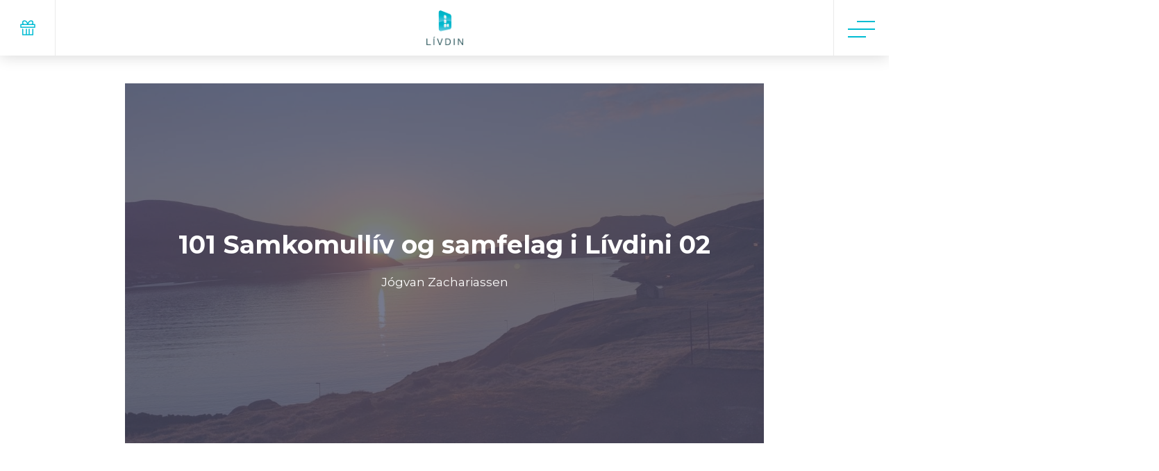

--- FILE ---
content_type: text/html; charset=UTF-8
request_url: https://www.livdin.fo/sermon/101-samkomulliv-og-samfelag-i-livdini-02/
body_size: 12886
content:

<!DOCTYPE html>
<html xmlns="http://www.w3.org/1999/xhtml" lang="fo">
<head>
	<meta charset="UTF-8" />	
	
	<!-- Designed and developed by Beak sp/f (beak.fo) -->
	
	<title>101 Samkomullív og samfelag i Lívdini 02 - Lívdin</title>
	
	<link rel="shortcut icon" href="https://www.livdin.fo/wp-content/themes/beak-livdin/images/favicon.ico">
	
	<meta name="viewport" content="width=device-width, initial-scale=1.0, maximum-scale=1.0, user-scalable=no"/>
	<meta name="HandheldFriendly" content="true" />
	<meta name="apple-mobile-web-app-capable" content="YES" />
	<meta http-equiv="X-UA-Compatible" content="IE=edge,chrome=1">
	
	<link rel="stylesheet" href="https://www.livdin.fo/wp-content/themes/beak-livdin/style.css" />
	<link rel="stylesheet" href="https://stackpath.bootstrapcdn.com/bootstrap/4.3.1/css/bootstrap.min.css" integrity="sha384-ggOyR0iXCbMQv3Xipma34MD+dH/1fQ784/j6cY/iJTQUOhcWr7x9JvoRxT2MZw1T" crossorigin="anonymous">
	
	<meta name='robots' content='index, follow, max-image-preview:large, max-snippet:-1, max-video-preview:-1' />

	<!-- This site is optimized with the Yoast SEO plugin v26.7 - https://yoast.com/wordpress/plugins/seo/ -->
	<link rel="canonical" href="https://www.livdin.fo/sermon/101-samkomulliv-og-samfelag-i-livdini-02/" />
	<meta property="og:locale" content="fo_FO" />
	<meta property="og:type" content="article" />
	<meta property="og:title" content="101 Samkomullív og samfelag i Lívdini 02 - Lívdin" />
	<meta property="og:url" content="https://www.livdin.fo/sermon/101-samkomulliv-og-samfelag-i-livdini-02/" />
	<meta property="og:site_name" content="Lívdin" />
	<meta name="twitter:card" content="summary_large_image" />
	<script type="application/ld+json" class="yoast-schema-graph">{"@context":"https://schema.org","@graph":[{"@type":"WebPage","@id":"https://www.livdin.fo/sermon/101-samkomulliv-og-samfelag-i-livdini-02/","url":"https://www.livdin.fo/sermon/101-samkomulliv-og-samfelag-i-livdini-02/","name":"101 Samkomullív og samfelag i Lívdini 02 - Lívdin","isPartOf":{"@id":"https://www.livdin.fo/#website"},"datePublished":"2002-01-02T00:00:00+00:00","breadcrumb":{"@id":"https://www.livdin.fo/sermon/101-samkomulliv-og-samfelag-i-livdini-02/#breadcrumb"},"inLanguage":"fo-FO","potentialAction":[{"@type":"ReadAction","target":["https://www.livdin.fo/sermon/101-samkomulliv-og-samfelag-i-livdini-02/"]}]},{"@type":"BreadcrumbList","@id":"https://www.livdin.fo/sermon/101-samkomulliv-og-samfelag-i-livdini-02/#breadcrumb","itemListElement":[{"@type":"ListItem","position":1,"name":"Home","item":"https://www.livdin.fo/"},{"@type":"ListItem","position":2,"name":"Talur","item":"https://www.livdin.fo/sermon/"},{"@type":"ListItem","position":3,"name":"101 Samkomullív og samfelag i Lívdini 02"}]},{"@type":"WebSite","@id":"https://www.livdin.fo/#website","url":"https://www.livdin.fo/","name":"Lívdin","description":"Samkoman Lívdin","potentialAction":[{"@type":"SearchAction","target":{"@type":"EntryPoint","urlTemplate":"https://www.livdin.fo/?s={search_term_string}"},"query-input":{"@type":"PropertyValueSpecification","valueRequired":true,"valueName":"search_term_string"}}],"inLanguage":"fo-FO"}]}</script>
	<!-- / Yoast SEO plugin. -->


<link rel='dns-prefetch' href='//cdn.jsdelivr.net' />
<link rel="alternate" type="application/rss+xml" title="Lívdin &raquo; 101 Samkomullív og samfelag i Lívdini 02 viðmerkingakelda" href="https://www.livdin.fo/sermon/101-samkomulliv-og-samfelag-i-livdini-02/feed/" />
<link rel="alternate" title="oEmbed (JSON)" type="application/json+oembed" href="https://www.livdin.fo/wp-json/oembed/1.0/embed?url=https%3A%2F%2Fwww.livdin.fo%2Fsermon%2F101-samkomulliv-og-samfelag-i-livdini-02%2F" />
<link rel="alternate" title="oEmbed (XML)" type="text/xml+oembed" href="https://www.livdin.fo/wp-json/oembed/1.0/embed?url=https%3A%2F%2Fwww.livdin.fo%2Fsermon%2F101-samkomulliv-og-samfelag-i-livdini-02%2F&#038;format=xml" />
		<!-- This site uses the Google Analytics by MonsterInsights plugin v9.11.1 - Using Analytics tracking - https://www.monsterinsights.com/ -->
							<script src="//www.googletagmanager.com/gtag/js?id=G-FS9DT00D6G"  data-cfasync="false" data-wpfc-render="false" type="text/javascript" async></script>
			<script data-cfasync="false" data-wpfc-render="false" type="text/javascript">
				var mi_version = '9.11.1';
				var mi_track_user = true;
				var mi_no_track_reason = '';
								var MonsterInsightsDefaultLocations = {"page_location":"https:\/\/www.livdin.fo\/sermon\/101-samkomulliv-og-samfelag-i-livdini-02\/"};
								if ( typeof MonsterInsightsPrivacyGuardFilter === 'function' ) {
					var MonsterInsightsLocations = (typeof MonsterInsightsExcludeQuery === 'object') ? MonsterInsightsPrivacyGuardFilter( MonsterInsightsExcludeQuery ) : MonsterInsightsPrivacyGuardFilter( MonsterInsightsDefaultLocations );
				} else {
					var MonsterInsightsLocations = (typeof MonsterInsightsExcludeQuery === 'object') ? MonsterInsightsExcludeQuery : MonsterInsightsDefaultLocations;
				}

								var disableStrs = [
										'ga-disable-G-FS9DT00D6G',
									];

				/* Function to detect opted out users */
				function __gtagTrackerIsOptedOut() {
					for (var index = 0; index < disableStrs.length; index++) {
						if (document.cookie.indexOf(disableStrs[index] + '=true') > -1) {
							return true;
						}
					}

					return false;
				}

				/* Disable tracking if the opt-out cookie exists. */
				if (__gtagTrackerIsOptedOut()) {
					for (var index = 0; index < disableStrs.length; index++) {
						window[disableStrs[index]] = true;
					}
				}

				/* Opt-out function */
				function __gtagTrackerOptout() {
					for (var index = 0; index < disableStrs.length; index++) {
						document.cookie = disableStrs[index] + '=true; expires=Thu, 31 Dec 2099 23:59:59 UTC; path=/';
						window[disableStrs[index]] = true;
					}
				}

				if ('undefined' === typeof gaOptout) {
					function gaOptout() {
						__gtagTrackerOptout();
					}
				}
								window.dataLayer = window.dataLayer || [];

				window.MonsterInsightsDualTracker = {
					helpers: {},
					trackers: {},
				};
				if (mi_track_user) {
					function __gtagDataLayer() {
						dataLayer.push(arguments);
					}

					function __gtagTracker(type, name, parameters) {
						if (!parameters) {
							parameters = {};
						}

						if (parameters.send_to) {
							__gtagDataLayer.apply(null, arguments);
							return;
						}

						if (type === 'event') {
														parameters.send_to = monsterinsights_frontend.v4_id;
							var hookName = name;
							if (typeof parameters['event_category'] !== 'undefined') {
								hookName = parameters['event_category'] + ':' + name;
							}

							if (typeof MonsterInsightsDualTracker.trackers[hookName] !== 'undefined') {
								MonsterInsightsDualTracker.trackers[hookName](parameters);
							} else {
								__gtagDataLayer('event', name, parameters);
							}
							
						} else {
							__gtagDataLayer.apply(null, arguments);
						}
					}

					__gtagTracker('js', new Date());
					__gtagTracker('set', {
						'developer_id.dZGIzZG': true,
											});
					if ( MonsterInsightsLocations.page_location ) {
						__gtagTracker('set', MonsterInsightsLocations);
					}
										__gtagTracker('config', 'G-FS9DT00D6G', {"forceSSL":"true","link_attribution":"true"} );
										window.gtag = __gtagTracker;										(function () {
						/* https://developers.google.com/analytics/devguides/collection/analyticsjs/ */
						/* ga and __gaTracker compatibility shim. */
						var noopfn = function () {
							return null;
						};
						var newtracker = function () {
							return new Tracker();
						};
						var Tracker = function () {
							return null;
						};
						var p = Tracker.prototype;
						p.get = noopfn;
						p.set = noopfn;
						p.send = function () {
							var args = Array.prototype.slice.call(arguments);
							args.unshift('send');
							__gaTracker.apply(null, args);
						};
						var __gaTracker = function () {
							var len = arguments.length;
							if (len === 0) {
								return;
							}
							var f = arguments[len - 1];
							if (typeof f !== 'object' || f === null || typeof f.hitCallback !== 'function') {
								if ('send' === arguments[0]) {
									var hitConverted, hitObject = false, action;
									if ('event' === arguments[1]) {
										if ('undefined' !== typeof arguments[3]) {
											hitObject = {
												'eventAction': arguments[3],
												'eventCategory': arguments[2],
												'eventLabel': arguments[4],
												'value': arguments[5] ? arguments[5] : 1,
											}
										}
									}
									if ('pageview' === arguments[1]) {
										if ('undefined' !== typeof arguments[2]) {
											hitObject = {
												'eventAction': 'page_view',
												'page_path': arguments[2],
											}
										}
									}
									if (typeof arguments[2] === 'object') {
										hitObject = arguments[2];
									}
									if (typeof arguments[5] === 'object') {
										Object.assign(hitObject, arguments[5]);
									}
									if ('undefined' !== typeof arguments[1].hitType) {
										hitObject = arguments[1];
										if ('pageview' === hitObject.hitType) {
											hitObject.eventAction = 'page_view';
										}
									}
									if (hitObject) {
										action = 'timing' === arguments[1].hitType ? 'timing_complete' : hitObject.eventAction;
										hitConverted = mapArgs(hitObject);
										__gtagTracker('event', action, hitConverted);
									}
								}
								return;
							}

							function mapArgs(args) {
								var arg, hit = {};
								var gaMap = {
									'eventCategory': 'event_category',
									'eventAction': 'event_action',
									'eventLabel': 'event_label',
									'eventValue': 'event_value',
									'nonInteraction': 'non_interaction',
									'timingCategory': 'event_category',
									'timingVar': 'name',
									'timingValue': 'value',
									'timingLabel': 'event_label',
									'page': 'page_path',
									'location': 'page_location',
									'title': 'page_title',
									'referrer' : 'page_referrer',
								};
								for (arg in args) {
																		if (!(!args.hasOwnProperty(arg) || !gaMap.hasOwnProperty(arg))) {
										hit[gaMap[arg]] = args[arg];
									} else {
										hit[arg] = args[arg];
									}
								}
								return hit;
							}

							try {
								f.hitCallback();
							} catch (ex) {
							}
						};
						__gaTracker.create = newtracker;
						__gaTracker.getByName = newtracker;
						__gaTracker.getAll = function () {
							return [];
						};
						__gaTracker.remove = noopfn;
						__gaTracker.loaded = true;
						window['__gaTracker'] = __gaTracker;
					})();
									} else {
										console.log("");
					(function () {
						function __gtagTracker() {
							return null;
						}

						window['__gtagTracker'] = __gtagTracker;
						window['gtag'] = __gtagTracker;
					})();
									}
			</script>
							<!-- / Google Analytics by MonsterInsights -->
		<style id='wp-img-auto-sizes-contain-inline-css' type='text/css'>
img:is([sizes=auto i],[sizes^="auto," i]){contain-intrinsic-size:3000px 1500px}
/*# sourceURL=wp-img-auto-sizes-contain-inline-css */
</style>
<link rel='stylesheet' id='tribe-events-pro-mini-calendar-block-styles-css' href='https://www.livdin.fo/wp-content/plugins/events-calendar-pro/build/css/tribe-events-pro-mini-calendar-block.css?ver=7.7.12' type='text/css' media='all' />
<style id='wp-emoji-styles-inline-css' type='text/css'>

	img.wp-smiley, img.emoji {
		display: inline !important;
		border: none !important;
		box-shadow: none !important;
		height: 1em !important;
		width: 1em !important;
		margin: 0 0.07em !important;
		vertical-align: -0.1em !important;
		background: none !important;
		padding: 0 !important;
	}
/*# sourceURL=wp-emoji-styles-inline-css */
</style>
<link rel='stylesheet' id='wp-block-library-css' href='https://www.livdin.fo/wp-includes/css/dist/block-library/style.min.css?ver=6.9' type='text/css' media='all' />
<style id='global-styles-inline-css' type='text/css'>
:root{--wp--preset--aspect-ratio--square: 1;--wp--preset--aspect-ratio--4-3: 4/3;--wp--preset--aspect-ratio--3-4: 3/4;--wp--preset--aspect-ratio--3-2: 3/2;--wp--preset--aspect-ratio--2-3: 2/3;--wp--preset--aspect-ratio--16-9: 16/9;--wp--preset--aspect-ratio--9-16: 9/16;--wp--preset--color--black: #000000;--wp--preset--color--cyan-bluish-gray: #abb8c3;--wp--preset--color--white: #ffffff;--wp--preset--color--pale-pink: #f78da7;--wp--preset--color--vivid-red: #cf2e2e;--wp--preset--color--luminous-vivid-orange: #ff6900;--wp--preset--color--luminous-vivid-amber: #fcb900;--wp--preset--color--light-green-cyan: #7bdcb5;--wp--preset--color--vivid-green-cyan: #00d084;--wp--preset--color--pale-cyan-blue: #8ed1fc;--wp--preset--color--vivid-cyan-blue: #0693e3;--wp--preset--color--vivid-purple: #9b51e0;--wp--preset--color--grey: #4B4B4B;--wp--preset--color--blue: #088492;--wp--preset--color--light-blue: #00BCD2;--wp--preset--color--dark-blue: #090446;--wp--preset--color--purple: #4A4E69;--wp--preset--color--orange: #F06543;--wp--preset--gradient--vivid-cyan-blue-to-vivid-purple: linear-gradient(135deg,rgb(6,147,227) 0%,rgb(155,81,224) 100%);--wp--preset--gradient--light-green-cyan-to-vivid-green-cyan: linear-gradient(135deg,rgb(122,220,180) 0%,rgb(0,208,130) 100%);--wp--preset--gradient--luminous-vivid-amber-to-luminous-vivid-orange: linear-gradient(135deg,rgb(252,185,0) 0%,rgb(255,105,0) 100%);--wp--preset--gradient--luminous-vivid-orange-to-vivid-red: linear-gradient(135deg,rgb(255,105,0) 0%,rgb(207,46,46) 100%);--wp--preset--gradient--very-light-gray-to-cyan-bluish-gray: linear-gradient(135deg,rgb(238,238,238) 0%,rgb(169,184,195) 100%);--wp--preset--gradient--cool-to-warm-spectrum: linear-gradient(135deg,rgb(74,234,220) 0%,rgb(151,120,209) 20%,rgb(207,42,186) 40%,rgb(238,44,130) 60%,rgb(251,105,98) 80%,rgb(254,248,76) 100%);--wp--preset--gradient--blush-light-purple: linear-gradient(135deg,rgb(255,206,236) 0%,rgb(152,150,240) 100%);--wp--preset--gradient--blush-bordeaux: linear-gradient(135deg,rgb(254,205,165) 0%,rgb(254,45,45) 50%,rgb(107,0,62) 100%);--wp--preset--gradient--luminous-dusk: linear-gradient(135deg,rgb(255,203,112) 0%,rgb(199,81,192) 50%,rgb(65,88,208) 100%);--wp--preset--gradient--pale-ocean: linear-gradient(135deg,rgb(255,245,203) 0%,rgb(182,227,212) 50%,rgb(51,167,181) 100%);--wp--preset--gradient--electric-grass: linear-gradient(135deg,rgb(202,248,128) 0%,rgb(113,206,126) 100%);--wp--preset--gradient--midnight: linear-gradient(135deg,rgb(2,3,129) 0%,rgb(40,116,252) 100%);--wp--preset--font-size--small: 13px;--wp--preset--font-size--medium: 20px;--wp--preset--font-size--large: 36px;--wp--preset--font-size--x-large: 42px;--wp--preset--spacing--20: 0.44rem;--wp--preset--spacing--30: 0.67rem;--wp--preset--spacing--40: 1rem;--wp--preset--spacing--50: 1.5rem;--wp--preset--spacing--60: 2.25rem;--wp--preset--spacing--70: 3.38rem;--wp--preset--spacing--80: 5.06rem;--wp--preset--shadow--natural: 6px 6px 9px rgba(0, 0, 0, 0.2);--wp--preset--shadow--deep: 12px 12px 50px rgba(0, 0, 0, 0.4);--wp--preset--shadow--sharp: 6px 6px 0px rgba(0, 0, 0, 0.2);--wp--preset--shadow--outlined: 6px 6px 0px -3px rgb(255, 255, 255), 6px 6px rgb(0, 0, 0);--wp--preset--shadow--crisp: 6px 6px 0px rgb(0, 0, 0);}:where(.is-layout-flex){gap: 0.5em;}:where(.is-layout-grid){gap: 0.5em;}body .is-layout-flex{display: flex;}.is-layout-flex{flex-wrap: wrap;align-items: center;}.is-layout-flex > :is(*, div){margin: 0;}body .is-layout-grid{display: grid;}.is-layout-grid > :is(*, div){margin: 0;}:where(.wp-block-columns.is-layout-flex){gap: 2em;}:where(.wp-block-columns.is-layout-grid){gap: 2em;}:where(.wp-block-post-template.is-layout-flex){gap: 1.25em;}:where(.wp-block-post-template.is-layout-grid){gap: 1.25em;}.has-black-color{color: var(--wp--preset--color--black) !important;}.has-cyan-bluish-gray-color{color: var(--wp--preset--color--cyan-bluish-gray) !important;}.has-white-color{color: var(--wp--preset--color--white) !important;}.has-pale-pink-color{color: var(--wp--preset--color--pale-pink) !important;}.has-vivid-red-color{color: var(--wp--preset--color--vivid-red) !important;}.has-luminous-vivid-orange-color{color: var(--wp--preset--color--luminous-vivid-orange) !important;}.has-luminous-vivid-amber-color{color: var(--wp--preset--color--luminous-vivid-amber) !important;}.has-light-green-cyan-color{color: var(--wp--preset--color--light-green-cyan) !important;}.has-vivid-green-cyan-color{color: var(--wp--preset--color--vivid-green-cyan) !important;}.has-pale-cyan-blue-color{color: var(--wp--preset--color--pale-cyan-blue) !important;}.has-vivid-cyan-blue-color{color: var(--wp--preset--color--vivid-cyan-blue) !important;}.has-vivid-purple-color{color: var(--wp--preset--color--vivid-purple) !important;}.has-black-background-color{background-color: var(--wp--preset--color--black) !important;}.has-cyan-bluish-gray-background-color{background-color: var(--wp--preset--color--cyan-bluish-gray) !important;}.has-white-background-color{background-color: var(--wp--preset--color--white) !important;}.has-pale-pink-background-color{background-color: var(--wp--preset--color--pale-pink) !important;}.has-vivid-red-background-color{background-color: var(--wp--preset--color--vivid-red) !important;}.has-luminous-vivid-orange-background-color{background-color: var(--wp--preset--color--luminous-vivid-orange) !important;}.has-luminous-vivid-amber-background-color{background-color: var(--wp--preset--color--luminous-vivid-amber) !important;}.has-light-green-cyan-background-color{background-color: var(--wp--preset--color--light-green-cyan) !important;}.has-vivid-green-cyan-background-color{background-color: var(--wp--preset--color--vivid-green-cyan) !important;}.has-pale-cyan-blue-background-color{background-color: var(--wp--preset--color--pale-cyan-blue) !important;}.has-vivid-cyan-blue-background-color{background-color: var(--wp--preset--color--vivid-cyan-blue) !important;}.has-vivid-purple-background-color{background-color: var(--wp--preset--color--vivid-purple) !important;}.has-black-border-color{border-color: var(--wp--preset--color--black) !important;}.has-cyan-bluish-gray-border-color{border-color: var(--wp--preset--color--cyan-bluish-gray) !important;}.has-white-border-color{border-color: var(--wp--preset--color--white) !important;}.has-pale-pink-border-color{border-color: var(--wp--preset--color--pale-pink) !important;}.has-vivid-red-border-color{border-color: var(--wp--preset--color--vivid-red) !important;}.has-luminous-vivid-orange-border-color{border-color: var(--wp--preset--color--luminous-vivid-orange) !important;}.has-luminous-vivid-amber-border-color{border-color: var(--wp--preset--color--luminous-vivid-amber) !important;}.has-light-green-cyan-border-color{border-color: var(--wp--preset--color--light-green-cyan) !important;}.has-vivid-green-cyan-border-color{border-color: var(--wp--preset--color--vivid-green-cyan) !important;}.has-pale-cyan-blue-border-color{border-color: var(--wp--preset--color--pale-cyan-blue) !important;}.has-vivid-cyan-blue-border-color{border-color: var(--wp--preset--color--vivid-cyan-blue) !important;}.has-vivid-purple-border-color{border-color: var(--wp--preset--color--vivid-purple) !important;}.has-vivid-cyan-blue-to-vivid-purple-gradient-background{background: var(--wp--preset--gradient--vivid-cyan-blue-to-vivid-purple) !important;}.has-light-green-cyan-to-vivid-green-cyan-gradient-background{background: var(--wp--preset--gradient--light-green-cyan-to-vivid-green-cyan) !important;}.has-luminous-vivid-amber-to-luminous-vivid-orange-gradient-background{background: var(--wp--preset--gradient--luminous-vivid-amber-to-luminous-vivid-orange) !important;}.has-luminous-vivid-orange-to-vivid-red-gradient-background{background: var(--wp--preset--gradient--luminous-vivid-orange-to-vivid-red) !important;}.has-very-light-gray-to-cyan-bluish-gray-gradient-background{background: var(--wp--preset--gradient--very-light-gray-to-cyan-bluish-gray) !important;}.has-cool-to-warm-spectrum-gradient-background{background: var(--wp--preset--gradient--cool-to-warm-spectrum) !important;}.has-blush-light-purple-gradient-background{background: var(--wp--preset--gradient--blush-light-purple) !important;}.has-blush-bordeaux-gradient-background{background: var(--wp--preset--gradient--blush-bordeaux) !important;}.has-luminous-dusk-gradient-background{background: var(--wp--preset--gradient--luminous-dusk) !important;}.has-pale-ocean-gradient-background{background: var(--wp--preset--gradient--pale-ocean) !important;}.has-electric-grass-gradient-background{background: var(--wp--preset--gradient--electric-grass) !important;}.has-midnight-gradient-background{background: var(--wp--preset--gradient--midnight) !important;}.has-small-font-size{font-size: var(--wp--preset--font-size--small) !important;}.has-medium-font-size{font-size: var(--wp--preset--font-size--medium) !important;}.has-large-font-size{font-size: var(--wp--preset--font-size--large) !important;}.has-x-large-font-size{font-size: var(--wp--preset--font-size--x-large) !important;}
/*# sourceURL=global-styles-inline-css */
</style>

<style id='classic-theme-styles-inline-css' type='text/css'>
/*! This file is auto-generated */
.wp-block-button__link{color:#fff;background-color:#32373c;border-radius:9999px;box-shadow:none;text-decoration:none;padding:calc(.667em + 2px) calc(1.333em + 2px);font-size:1.125em}.wp-block-file__button{background:#32373c;color:#fff;text-decoration:none}
/*# sourceURL=/wp-includes/css/classic-themes.min.css */
</style>
<link rel='stylesheet' id='pb-accordion-blocks-style-css' href='https://www.livdin.fo/wp-content/plugins/accordion-blocks/build/index.css?ver=1.5.0' type='text/css' media='all' />
<link rel='stylesheet' id='beak-focal-point-styles-css' href='https://www.livdin.fo/wp-content/plugins/beak-focal-cropper/includes/../assets/beak-focal-point.min.css?ver=1.0' type='text/css' media='all' />
<link rel='stylesheet' id='beak-focal-crop-styles-css' href='https://www.livdin.fo/wp-content/plugins/beak-focal-cropper/includes/../assets/beak-focal-crop.min.css?ver=1.0' type='text/css' media='all' />
<link rel='stylesheet' id='woocommerce-layout-css' href='https://www.livdin.fo/wp-content/plugins/woocommerce/assets/css/woocommerce-layout.css?ver=10.4.3' type='text/css' media='all' />
<link rel='stylesheet' id='woocommerce-smallscreen-css' href='https://www.livdin.fo/wp-content/plugins/woocommerce/assets/css/woocommerce-smallscreen.css?ver=10.4.3' type='text/css' media='only screen and (max-width: 768px)' />
<link rel='stylesheet' id='woocommerce-general-css' href='https://www.livdin.fo/wp-content/plugins/woocommerce/assets/css/woocommerce.css?ver=10.4.3' type='text/css' media='all' />
<style id='woocommerce-inline-inline-css' type='text/css'>
.woocommerce form .form-row .required { visibility: visible; }
/*# sourceURL=woocommerce-inline-inline-css */
</style>
<link rel='stylesheet' id='magnific-css' href='https://www.livdin.fo/wp-content/themes/beak-livdin/js/jquery.magnific-popup/magnific-popup.css' type='text/css' media='all' />
<link rel='stylesheet' id='slick-slider-css' href='//cdn.jsdelivr.net/npm/slick-carousel@1.8.1/slick/slick.css?ver=6.9' type='text/css' media='all' />
<link rel='stylesheet' id='main-styles-css' href='https://www.livdin.fo/wp-content/themes/beak-livdin/css/styles.css?ver=1.09' type='text/css' media='all' />
<script type="text/javascript" src="https://www.livdin.fo/wp-content/plugins/google-analytics-for-wordpress/assets/js/frontend-gtag.min.js?ver=9.11.1" id="monsterinsights-frontend-script-js" async="async" data-wp-strategy="async"></script>
<script data-cfasync="false" data-wpfc-render="false" type="text/javascript" id='monsterinsights-frontend-script-js-extra'>/* <![CDATA[ */
var monsterinsights_frontend = {"js_events_tracking":"true","download_extensions":"doc,pdf,ppt,zip,xls,docx,pptx,xlsx","inbound_paths":"[]","home_url":"https:\/\/www.livdin.fo","hash_tracking":"false","v4_id":"G-FS9DT00D6G"};/* ]]> */
</script>
<script type="text/javascript" src="https://www.livdin.fo/wp-includes/js/jquery/jquery.min.js?ver=3.7.1" id="jquery-core-js"></script>
<script type="text/javascript" src="https://www.livdin.fo/wp-includes/js/jquery/jquery-migrate.min.js?ver=3.4.1" id="jquery-migrate-js"></script>
<script type="text/javascript" src="https://www.livdin.fo/wp-content/plugins/farpay-donation-wp-plugin-master/script/farpay-donation.js?ver=6.9" id="block_donation_script-js"></script>
<script type="text/javascript" src="https://www.livdin.fo/wp-includes/js/dist/hooks.min.js?ver=dd5603f07f9220ed27f1" id="wp-hooks-js"></script>
<script type="text/javascript" id="say-what-js-js-extra">
/* <![CDATA[ */
var say_what_data = {"replacements":{"woocommerce|Hi %s,|":"Hey %s,","woocommerce|We have finished processing your order.|":"Vit hava m\u00f3ttiki\u00f0 t\u00edna b\u00edlegging."}};
//# sourceURL=say-what-js-js-extra
/* ]]> */
</script>
<script type="text/javascript" src="https://www.livdin.fo/wp-content/plugins/say-what/assets/build/frontend.js?ver=fd31684c45e4d85aeb4e" id="say-what-js-js"></script>
<script type="text/javascript" src="https://www.livdin.fo/wp-content/plugins/woocommerce/assets/js/jquery-blockui/jquery.blockUI.min.js?ver=2.7.0-wc.10.4.3" id="wc-jquery-blockui-js" defer="defer" data-wp-strategy="defer"></script>
<script type="text/javascript" id="wc-add-to-cart-js-extra">
/* <![CDATA[ */
var wc_add_to_cart_params = {"ajax_url":"/wp-admin/admin-ajax.php","wc_ajax_url":"/?wc-ajax=%%endpoint%%","i18n_view_cart":"V\u00eds keypskurv","cart_url":"https://www.livdin.fo/cart/","is_cart":"","cart_redirect_after_add":"no"};
//# sourceURL=wc-add-to-cart-js-extra
/* ]]> */
</script>
<script type="text/javascript" src="https://www.livdin.fo/wp-content/plugins/woocommerce/assets/js/frontend/add-to-cart.min.js?ver=10.4.3" id="wc-add-to-cart-js" defer="defer" data-wp-strategy="defer"></script>
<script type="text/javascript" src="https://www.livdin.fo/wp-content/plugins/woocommerce/assets/js/js-cookie/js.cookie.min.js?ver=2.1.4-wc.10.4.3" id="wc-js-cookie-js" defer="defer" data-wp-strategy="defer"></script>
<script type="text/javascript" id="woocommerce-js-extra">
/* <![CDATA[ */
var woocommerce_params = {"ajax_url":"/wp-admin/admin-ajax.php","wc_ajax_url":"/?wc-ajax=%%endpoint%%","i18n_password_show":"Show password","i18n_password_hide":"Hide password"};
//# sourceURL=woocommerce-js-extra
/* ]]> */
</script>
<script type="text/javascript" src="https://www.livdin.fo/wp-content/plugins/woocommerce/assets/js/frontend/woocommerce.min.js?ver=10.4.3" id="woocommerce-js" defer="defer" data-wp-strategy="defer"></script>
<link rel="https://api.w.org/" href="https://www.livdin.fo/wp-json/" /><link rel="EditURI" type="application/rsd+xml" title="RSD" href="https://www.livdin.fo/xmlrpc.php?rsd" />
<meta name="generator" content="WordPress 6.9" />
<meta name="generator" content="WooCommerce 10.4.3" />
<link rel='shortlink' href='https://www.livdin.fo/?p=8185' />
<meta name="et-api-version" content="v1"><meta name="et-api-origin" content="https://www.livdin.fo"><link rel="https://theeventscalendar.com/" href="https://www.livdin.fo/wp-json/tribe/tickets/v1/" /><meta name="tec-api-version" content="v1"><meta name="tec-api-origin" content="https://www.livdin.fo"><link rel="alternate" href="https://www.livdin.fo/wp-json/tribe/events/v1/" />	<noscript><style>.woocommerce-product-gallery{ opacity: 1 !important; }</style></noscript>
	<link rel="icon" href="https://www.livdin.fo/wp-content/uploads/2020/12/livdiapplogo-100x100.jpg" sizes="32x32" />
<link rel="icon" href="https://www.livdin.fo/wp-content/uploads/2020/12/livdiapplogo-200x200.jpg" sizes="192x192" />
<link rel="apple-touch-icon" href="https://www.livdin.fo/wp-content/uploads/2020/12/livdiapplogo-200x200.jpg" />
<meta name="msapplication-TileImage" content="https://www.livdin.fo/wp-content/uploads/2020/12/livdiapplogo.jpg" />
	
	<script>
        var audioFile = null;
        
		var algolia_index_name = "production";
	</script>
<link rel='stylesheet' id='wc-blocks-style-css' href='https://www.livdin.fo/wp-content/plugins/woocommerce/assets/client/blocks/wc-blocks.css?ver=wc-10.4.3' type='text/css' media='all' />
</head>


<body id="top-scroll" class="wp-singular sermon-template-default single single-sermon postid-8185 wp-theme-beak-livdin theme-beak-livdin woocommerce-no-js wpcc_light tribe-no-js tec-no-tickets-on-recurring tec-no-rsvp-on-recurring tribe-theme-beak-livdin">
	
	<div id="beak-side-menu">
	
	<div class="beak-menu-top">
		<a href="#" class="close-menu-btn"></a>
		
		<div class="beak-menu-search">
			<input type="text" name="s" placeholder="Leita..." autocomplete="off" />
		</div>
	</div> <!-- beak-menu-top -->

	<div class="beak-menu-list">
		<ul id="menu-sidur" class=""><li id="menu-item-26892" class="menu-item menu-item-type-post_type menu-item-object-page menu-item-26892"><a rel="page" href="https://www.livdin.fo/alpha/">Alpha</a></li>
<li id="menu-item-14" class="menu-item menu-item-type-post_type menu-item-object-page menu-item-home menu-item-14"><a rel="page" href="https://www.livdin.fo/">Forsíða</a></li>
<li id="menu-item-25206" class="menu-item menu-item-type-post_type menu-item-object-page menu-item-25206"><a rel="page" href="https://www.livdin.fo/gev/">Stuðla</a></li>
<li id="menu-item-9820" class="menu-item menu-item-type-post_type menu-item-object-page menu-item-has-children menu-item-9820"><a rel="page" href="https://www.livdin.fo/kom-vid/">Kom við!</a>
<ul class="sub-menu">
	<li id="menu-item-11415" class="menu-item menu-item-type-post_type menu-item-object-page menu-item-11415"><a rel="page" href="https://www.livdin.fo/kom-vid/jesus/">Jesus</a></li>
	<li id="menu-item-24944" class="menu-item menu-item-type-post_type menu-item-object-page menu-item-24944"><a rel="page" href="https://www.livdin.fo/kom-vid/bon/">Bønarkort</a></li>
	<li id="menu-item-11417" class="menu-item menu-item-type-post_type menu-item-object-page menu-item-11417"><a rel="page" href="https://www.livdin.fo/kom-vid/umsorgan/">Umsorgan</a></li>
	<li id="menu-item-11421" class="menu-item menu-item-type-post_type menu-item-object-page menu-item-11421"><a rel="page" href="https://www.livdin.fo/kom-vid/dopur/">Dópur</a></li>
	<li id="menu-item-11420" class="menu-item menu-item-type-post_type menu-item-object-page menu-item-11420"><a rel="page" href="https://www.livdin.fo/kom-vid/ver-virkin/">Ver virkin</a></li>
	<li id="menu-item-11422" class="menu-item menu-item-type-post_type menu-item-object-page menu-item-11422"><a rel="page" href="https://www.livdin.fo/kom-vid/husbolk/">Húsbólkar</a></li>
	<li id="menu-item-14481" class="menu-item menu-item-type-post_type menu-item-object-page menu-item-14481"><a rel="page" href="https://www.livdin.fo/kom-vid/sunnudagar-i-livdini/">Sunnudagar í Lívdini</a></li>
	<li id="menu-item-11419" class="menu-item menu-item-type-post_type menu-item-object-page menu-item-11419"><a rel="page" href="https://www.livdin.fo/kom-vid/samband/">Samband</a></li>
</ul>
</li>
<li id="menu-item-14634" class="menu-item menu-item-type-post_type menu-item-object-page menu-item-has-children menu-item-14634"><a rel="page" href="https://www.livdin.fo/ung/">Ung</a>
<ul class="sub-menu">
	<li id="menu-item-11429" class="menu-item menu-item-type-post_type menu-item-object-page menu-item-11429"><a rel="page" href="https://www.livdin.fo/ung/ungliv/">UngLív</a></li>
	<li id="menu-item-14638" class="menu-item menu-item-type-post_type menu-item-object-page menu-item-14638"><a rel="page" href="https://www.livdin.fo/ung/ung-2/">Ung í Lívdini</a></li>
</ul>
</li>
<li id="menu-item-9821" class="menu-item menu-item-type-post_type menu-item-object-page menu-item-has-children menu-item-9821"><a rel="page" href="https://www.livdin.fo/born/">Børn</a>
<ul class="sub-menu">
	<li id="menu-item-11428" class="menu-item menu-item-type-post_type menu-item-object-page menu-item-11428"><a rel="page" href="https://www.livdin.fo/born/sunnudagsskulin/">Sunnudagsskúlin</a></li>
	<li id="menu-item-11431" class="menu-item menu-item-type-post_type menu-item-object-page menu-item-11431"><a rel="page" href="https://www.livdin.fo/born/vinarbolkar/">Vinabólkar</a></li>
	<li id="menu-item-15145" class="menu-item menu-item-type-post_type menu-item-object-page menu-item-15145"><a rel="page" href="https://www.livdin.fo/born/pjatran/">Pjátran</a></li>
</ul>
</li>
<li id="menu-item-9819" class="menu-item menu-item-type-post_type menu-item-object-page menu-item-has-children menu-item-9819"><a rel="page" href="https://www.livdin.fo/midlar/">Miðlar</a>
<ul class="sub-menu">
	<li id="menu-item-15550" class="menu-item menu-item-type-post_type menu-item-object-page menu-item-15550"><a rel="page" href="https://www.livdin.fo/midlar/talur/">Talur</a></li>
	<li id="menu-item-15803" class="menu-item menu-item-type-post_type menu-item-object-page menu-item-15803"><a rel="page" href="https://www.livdin.fo/midlar/podcast/">Poddvarp</a></li>
	<li id="menu-item-11425" class="menu-item menu-item-type-post_type menu-item-object-page menu-item-11425"><a rel="page" href="https://www.livdin.fo/midlar/stream/">Stroyming</a></li>
	<li id="menu-item-11426" class="menu-item menu-item-type-post_type menu-item-object-page menu-item-11426"><a rel="page" href="https://www.livdin.fo/midlar/bloggur-kunning/">Á breddanum</a></li>
</ul>
</li>
<li id="menu-item-9773" class="menu-item menu-item-type-post_type menu-item-object-page menu-item-has-children menu-item-9773"><a rel="page" href="https://www.livdin.fo/um-okkum/">Um Lívdina</a>
<ul class="sub-menu">
	<li id="menu-item-11435" class="menu-item menu-item-type-post_type menu-item-object-page menu-item-11435"><a rel="page" href="https://www.livdin.fo/um-okkum/truarjattanin/">Trúarjáttanin</a></li>
	<li id="menu-item-11434" class="menu-item menu-item-type-post_type menu-item-object-page menu-item-11434"><a rel="page" href="https://www.livdin.fo/um-okkum/elstar/">Elstar</a></li>
	<li id="menu-item-11433" class="menu-item menu-item-type-post_type menu-item-object-page menu-item-11433"><a rel="page" href="https://www.livdin.fo/um-okkum/verjar/">Verjar</a></li>
	<li id="menu-item-11437" class="menu-item menu-item-type-post_type menu-item-object-page menu-item-11437"><a rel="page" href="https://www.livdin.fo/um-okkum/endamal-kjarnavirdir-og-hugsjon-samkomans/">Endamál, kjarnuvirði og hugsjón</a></li>
	<li id="menu-item-11436" class="menu-item menu-item-type-post_type menu-item-object-page menu-item-11436"><a rel="page" href="https://www.livdin.fo/um-okkum/trubodan-og-verkaetlanir/">Trúboðarar &#038; verkætlanir uttanlands</a></li>
</ul>
</li>
<li id="menu-item-9822" class="menu-item menu-item-type-post_type menu-item-object-page menu-item-9822"><a rel="page" href="https://www.livdin.fo/english/">English</a></li>
<li id="menu-item-15594" class="menu-item menu-item-type-post_type menu-item-object-page menu-item-15594"><a rel="page" href="https://www.livdin.fo/innanhysis/">Innanhýsis</a></li>
</ul>	</div>
	
</div> <!-- beak-side-menu -->	
	<div id="wrapper">
		
		
<section id="top" class="">
	<a href="/gev" class="top-give"></a>
	
	<a href="https://www.livdin.fo" class="top-logo"></a>

	<a href="#" class="top-menu-btn">
        <span></span>
		<span></span>
		<span></span>
	</a>

    </section> <!-- top -->


<div class="top-menu-spacer is-active"></div>		
		
	
	<main class="sermon-page">
		<div class="container">
			<div class="row justify-content-center">
				<div class="col-xs-12 col-sm-12 col-md-10">
					<div class="sermon-page-image">
						<div class="focal-crop lazy " data-src="https://www.livdin.fo/wp-content/uploads/2020/05/IMG_20200521_221235-1200x1600.jpg" data-original="https://www.livdin.fo/wp-content/uploads/2020/05/IMG_20200521_221235-1200x1600.jpg" data-focal="50% 50%" data-ratio="16:9" data-pre="https://www.livdin.fo/wp-content/uploads/2020/05/IMG_20200521_221235-150x200.jpg"></div>						<div class="sermon-card--tint tint-color-"></div>
						<div class="sermon-page-header--content">
							<div class="sermon-page-header--text">
								<h2>101 Samkomullív og samfelag i Lívdini 02</h2>
								<p>Jógvan Zachariassen</p>
							</div>
						</div>
					</div> <!-- sermon-page-image -->
				</div> <!-- col -->
			</div>
			
			<div class="row justify-content-center">
				<div class="col-xs-12 col-sm-12 col-md-8 col-lg-6">
					
										
										
					
										
					
					<div class="sermon-content">
												
						<div class="sermon-table">
							
							<div class="sermon-table--row">
								<div class="sermon-table--row-label">Dagfesting</div>
								<div class="sermon-table--row-value"> 2. januar 2002</div>
							</div>
							
														<div class="sermon-table--row">
								<div class="sermon-table--row-label">Talari</div>
								<div class="sermon-table--row-value"><a href="https://www.livdin.fo/talari/jogvan-zachariassen/">Jógvan Zachariassen</a></div>
							</div>
														
														
																							<div class="sermon-table--row">
									<div class="sermon-table--row-label">Ljóðfíla (Lág góðska)</div>
									<div class="sermon-table--row-value"><span class="row-icon icon-download"></span> <a href="https://livdin.livdin.fo/livdinfo2020_talur/101_Samkomuliv_og_samfelag_i_Livdini_02_150102_Jogvan_Zachariassen-1.mp3" target="_blank">Heinta (7,23 MB)</a></div>
								</div>
														
														
						</div> <!-- sermon-table -->
						
					</div> <!-- sermon-content -->
				</div>
			</div> <!-- row -->
			
			<div class="row">
				<div class="col">
					
										
					
					<div class="other-sermons">
						<h3>Aðrar talur</h3>
						
												
						<div class="sermons-slider">
												        	
<div class="sermon-card">
	<a href="https://www.livdin.fo/sermon/guds-aetlan-vid-minum-livi/" class="sermon-card--content">
		<div class="focal-crop lazy focal-crop-fill" data-src="https://www.livdin.fo/wp-content/uploads/2020/05/IMG_20200521_221235-1200x1600.jpg" data-original="https://www.livdin.fo/wp-content/uploads/2020/05/IMG_20200521_221235-1200x1600.jpg" data-focal="50% 50%" data-ratio="16:10" data-pre="https://www.livdin.fo/wp-content/uploads/2020/05/IMG_20200521_221235-150x200.jpg"></div>		
		<div class="sermon-card--tint tint-color-"></div>
		
		<div class="sermon-card--type">
			
						
						
		</div> <!-- sermon-card--type -->
		
		<div class="sermon-card--content-text">
			<h3>Guds ætlan við mínum lívi</h3>
			<div class="sermon-card--content-info">
				<div class="sermon-speaker">Synnøve av Rana</div>
				<div class="sermon-date">11. jan. 2026</div>
			</div>
		</div>
	</a>
</div> <!-- sermon-card -->					        					        	
<div class="sermon-card">
	<a href="https://www.livdin.fo/sermon/kongadomi-ella-demokrati/" class="sermon-card--content">
		<div class="focal-crop lazy focal-crop-fill" data-src="https://www.livdin.fo/wp-content/uploads/2020/05/IMG_20200521_221235-1200x1600.jpg" data-original="https://www.livdin.fo/wp-content/uploads/2020/05/IMG_20200521_221235-1200x1600.jpg" data-focal="50% 50%" data-ratio="16:10" data-pre="https://www.livdin.fo/wp-content/uploads/2020/05/IMG_20200521_221235-150x200.jpg"></div>		
		<div class="sermon-card--tint tint-color-"></div>
		
		<div class="sermon-card--type">
			
						
						
		</div> <!-- sermon-card--type -->
		
		<div class="sermon-card--content-text">
			<h3>Kongadømi ella Demokrati?</h3>
			<div class="sermon-card--content-info">
				<div class="sermon-speaker">Karl Johannesen</div>
				<div class="sermon-date"> 4. jan. 2026</div>
			</div>
		</div>
	</a>
</div> <!-- sermon-card -->					        					        	
<div class="sermon-card">
	<a href="https://www.livdin.fo/sermon/a-hvor-er-hasin-madur-id-krossin-bera-ma/" class="sermon-card--content">
		<div class="focal-crop lazy focal-crop-fill" data-src="https://www.livdin.fo/wp-content/uploads/2020/05/IMG_20200521_221235-1200x1600.jpg" data-original="https://www.livdin.fo/wp-content/uploads/2020/05/IMG_20200521_221235-1200x1600.jpg" data-focal="50% 50%" data-ratio="16:10" data-pre="https://www.livdin.fo/wp-content/uploads/2020/05/IMG_20200521_221235-150x200.jpg"></div>		
		<div class="sermon-card--tint tint-color-"></div>
		
		<div class="sermon-card--type">
			
						
						
		</div> <!-- sermon-card--type -->
		
		<div class="sermon-card--content-text">
			<h3>Á, hvør er hasin maður, ið krossin bera má</h3>
			<div class="sermon-card--content-info">
				<div class="sermon-speaker">Billy Hansen</div>
				<div class="sermon-date">28. des. 2025</div>
			</div>
		</div>
	</a>
</div> <!-- sermon-card -->					        						</div> <!-- sermon-slider -->
					</div> <!-- other-sermons -->
					
				</div>
			</div>
		</div> <!-- container -->
	</main>

	
<script>
            const single_sermon_callback = () => {
            const audio = document.querySelector("audio");

            audio.addEventListener('loadedmetadata', async () => {
                const seconds = audio.duration;
                const response = await fetch('/wp-json/api/podcast-duration', {
                    method: 'POST',
                    body: JSON.stringify({
                        id: '8185',
                        seconds
                    }),
                    headers: {
                        'Content-Type': 'application/json'
                    }
                });
            });
        }
    </script>

	<section id="footer">
	<div class="container">
		<div class="row">
			<div class="col">
				
				
				<div class="mobile-address">
					<div class="mobile-address--logo"><img src="https://www.livdin.fo/wp-content/themes/beak-livdin/images/logo.png" /></div>
					
					<p><strong>Samkoman Lívdin</strong></p>
<p>Vegurin Langi 11</p>
<p>FO-188 Hoyvík</p>
<p>Tel.: (+298) 323400</p>
<p>T-postur: <a href="mailto:livdin@livdin.fo">livdin@livdin.fo</a></p>
<p>&nbsp;</p>
<p>Lívdin kontonr. í Bank Nordik:<br />
6460 612 413 7</p>
<p>&nbsp;</p>
<p>&nbsp;</p>
				</div>
				
				<div class="footer-cols">
					
										<div class="footer-col desktop-only">
						<h2>Bústaður</h2>
						<div class="footer-col--content">
							<p><strong>Samkoman Lívdin</strong></p>
<p>Vegurin Langi 11</p>
<p>FO-188 Hoyvík</p>
<p>Tel.: (+298) 323400</p>
<p>T-postur: <a href="mailto:livdin@livdin.fo">livdin@livdin.fo</a></p>
<p>&nbsp;</p>
<p>Lívdin kontonr. í Bank Nordik:<br />
6460 612 413 7</p>
<p>&nbsp;</p>
<p>&nbsp;</p>
						</div>
					</div>
										
										<div class="footer-col">
						<h2>Samkomuvirksemi</h2>
						<div class="footer-col--content">
							<p><a href="https://livdin.churchcenter.com/home" target="_blank" rel="noopener"><strong>Church Center Appin</strong></a></p>
<p>&nbsp;</p>
<p>Linni hjáplargrunnurin</p>
<p>Stuðul til stakar uppihaldarar<br />
9181-4112867</p>
						</div>
					</div>
										<div class="footer-col">
						<h2>Leinkjur</h2>
						<div class="footer-col--content">
							<p><a href="https://www.livdin.fo/um-okkum/elstar/">Leiðsla</a></p>
<p><a href="https://www.livdin.fo/midlar/talur/">Talur</a></p>
<p><a href="https://www.livdin.fo/english/">English</a></p>
<p>&nbsp;</p>
<p><a href="https://www.praisehim.fo/">PraiseHim Grunnurin</a></p>
<p>Tel.: (+298) 554044</p>
<p><a href="mailto:praisehim@praisehim.fo">praisehim@praisehim.fo</a></p>
						</div>
					</div>
										<div class="footer-col">
						<h2>Tíðindabræv</h2>
						<div class="footer-col--content">
							<p><!-- Begin Mailchimp Signup Form --></p>
<style type="text/css">
#mc_embed_signup{background:#fff; clear:left; font:14px Helvetica,Arial,sans-serif; }<br />/* Add your own Mailchimp form style overrides in your site stylesheet or in this style block.<br />We recommend moving this block and the preceding CSS link to the HEAD of your HTML file. */<br /></style>
<div id="mc_embed_signup">
<form id="mc-embedded-subscribe-form" class="validate" action="https://livdin.us1.list-manage.com/subscribe/post?u=c31366f3a18ed4facbd75d41c&amp;id=1a103d5fa7" method="post" name="mc-embedded-subscribe-form" novalidate="" target="_blank">
<div id="mc_embed_signup_scroll">
<div class="vísir neyðugan teig"><span class="asterisk">*</span> skal útfyllast</div>
</div>
<div class="mc-field-group"><label for="mce-MMERGE1">Fornavn </label><br />
<input id="mce-MMERGE1" class="" name="MMERGE1" type="text" value="" /></div>
<div class="mc-field-group"><label for="mce-MMERGE2">Eftirnavn </label><br />
<input id="mce-MMERGE2" class="" name="MMERGE2" type="text" value="" /></div>
<div class="mc-field-group"><label for="mce-EMAIL">Teldupostur <span class="asterisk">*</span><br />
</label><br />
<input id="mce-EMAIL" class="required email" name="EMAIL" type="email" value="" /></div>
<div id="mce-responses" class="clear">
<div id="mce-error-response" class="response" style="display: none;"></div>
<div id="mce-success-response" class="response" style="display: none;"></div>
</div>
<p><!-- real people should not fill this in and expect good things - do not remove this or risk form bot signups--></p>
<div style="position: absolute; left: -5000px;" aria-hidden="true"><input tabindex="-1" name="b_c31366f3a18ed4facbd75d41c_1a103d5fa7" type="text" value="" /></div>
<div class="clear"><input id="mc-embedded-subscribe" class="button" name="Tilmelda" type="submit" value="Tilmelda" /></div>
</form>
</div>
<p><script type='text/javascript' src='//s3.amazonaws.com/downloads.mailchimp.com/js/mc-validate.js'></script><script type='text/javascript'>(function($) {window.fnames = new Array(); window.ftypes = new Array();fnames[1]='MMERGE1';ftypes[1]='text';fnames[2]='MMERGE2';ftypes[2]='text';fnames[0]='EMAIL';ftypes[0]='email';}(jQuery));var $mcj = jQuery.noConflict(true);</script><br />
<!--End mc_embed_signup--></p>
						</div>
					</div>
										
				</div> <!-- footer-cols -->
				
			</div> <!-- col -->
		</div>
	</div>
	
</section>

<section id="social-footer">
	<div class="container">
		<div class="row">
			<div class="col">
				
				<div class="social-links">
					
					<a href="https://www.youtube.com/channel/UCGKD6jNCzmX-omS0sbSuisg" target="_blank" class="is-youtube">YouTube</a>
					<a href="https://www.instagram.com/samkomanlivdin/" target="_blank" class="is-instagram">Instagram</a>
					<a href="https://www.facebook.com/Livdin" target="_blank" class="is-facebook">Facebook</a>
					
				</div>
				
			</div>
		</div>
	</div>
</section>

<section id="by-footer">
	<div class="container">
		<div class="row">
			<div class="col">
				
				<div class="footer-copy">Lívdin &copy; 2026</div>
				<div class="footer-by"><a href="https://www.lunnar.fo">Sniðgivið og forritað av Lunnar</a></div>
				
			</div> <!-- col -->
		</div>
	</div>
</section>			
	
	<script>
		var baseUrl = "https://www.livdin.fo";
		var ajaxurl = "https://www.livdin.fo/wp-admin/admin-ajax.php";
	</script>

	<script src="https://js.churchcenter.com/modal/v1"></script>
<script type="speculationrules">
{"prefetch":[{"source":"document","where":{"and":[{"href_matches":"/*"},{"not":{"href_matches":["/wp-*.php","/wp-admin/*","/wp-content/uploads/*","/wp-content/*","/wp-content/plugins/*","/wp-content/themes/beak-livdin/*","/*\\?(.+)"]}},{"not":{"selector_matches":"a[rel~=\"nofollow\"]"}},{"not":{"selector_matches":".no-prefetch, .no-prefetch a"}}]},"eagerness":"conservative"}]}
</script>
		<script>
		( function ( body ) {
			'use strict';
			body.className = body.className.replace( /\btribe-no-js\b/, 'tribe-js' );
		} )( document.body );
		</script>
		<script id="mcjs">!function(c,h,i,m,p){m=c.createElement(h),p=c.getElementsByTagName(h)[0],m.async=1,m.src=i,p.parentNode.insertBefore(m,p)}(document,"script","https://chimpstatic.com/mcjs-connected/js/users/c31366f3a18ed4facbd75d41c/ba28ff55f9d86951408077adf.js");</script><script> /* <![CDATA[ */var tribe_l10n_datatables = {"aria":{"sort_ascending":": activate to sort column ascending","sort_descending":": activate to sort column descending"},"length_menu":"Show _MENU_ entries","empty_table":"No data available in table","info":"Showing _START_ to _END_ of _TOTAL_ entries","info_empty":"Showing 0 to 0 of 0 entries","info_filtered":"(filtered from _MAX_ total entries)","zero_records":"No matching records found","search":"Search:","all_selected_text":"All items on this page were selected. ","select_all_link":"Select all pages","clear_selection":"Clear Selection.","pagination":{"all":"All","next":"Next","previous":"Previous"},"select":{"rows":{"0":"","_":": Selected %d rows","1":": Selected 1 row"}},"datepicker":{"dayNames":["sunnudagur","m\u00e1nadagur","t\u00fdsdagur","mikudagur","h\u00f3sdagur","fr\u00edggjadagur","leygardagur"],"dayNamesShort":["sun","m\u00e1n","t\u00fds","mik","h\u00f3s","fr\u00ed","ley"],"dayNamesMin":["S","M","T","M","H","F","L"],"monthNames":["januar","februar","mars","apr\u00edl","mai","juni","juli","august","september","oktober","november","desember"],"monthNamesShort":["januar","februar","mars","apr\u00edl","mai","juni","juli","august","september","oktober","november","desember"],"monthNamesMin":["Jan","Feb","Mar","Apr","Mai","Jun","Jul","Aug","Sep","Okt","Nov","Des"],"nextText":"Next","prevText":"Prev","currentText":"Today","closeText":"Done","today":"Today","clear":"Clear"},"registration_prompt":"There is unsaved attendee information. Are you sure you want to continue?"};/* ]]> */ </script>	<script type='text/javascript'>
		(function () {
			var c = document.body.className;
			c = c.replace(/woocommerce-no-js/, 'woocommerce-js');
			document.body.className = c;
		})();
	</script>
	<script type="text/javascript" src="https://www.livdin.fo/wp-content/plugins/event-tickets/common/build/js/user-agent.js?ver=da75d0bdea6dde3898df" id="tec-user-agent-js"></script>
<script type="text/javascript" src="https://www.livdin.fo/wp-content/plugins/accordion-blocks/js/accordion-blocks.min.js?ver=1.5.0" id="pb-accordion-blocks-frontend-script-js"></script>
<script type="text/javascript" src="https://www.livdin.fo/wp-content/plugins/beak-focal-cropper/includes/../assets/js/jquery.lazy.min.js?ver=1.0" id="beak-focal-crop-lazy-js"></script>
<script type="text/javascript" src="https://www.livdin.fo/wp-content/plugins/beak-focal-cropper/includes/../assets/beak-focal-crop.min.js?ver=1.0" id="beak-focal-crop-script-js"></script>
<script type="text/javascript" id="mailchimp-woocommerce-js-extra">
/* <![CDATA[ */
var mailchimp_public_data = {"site_url":"https://www.livdin.fo","ajax_url":"https://www.livdin.fo/wp-admin/admin-ajax.php","disable_carts":"","subscribers_only":"","language":"fo","allowed_to_set_cookies":"1"};
//# sourceURL=mailchimp-woocommerce-js-extra
/* ]]> */
</script>
<script type="text/javascript" src="https://www.livdin.fo/wp-content/plugins/mailchimp-for-woocommerce/public/js/mailchimp-woocommerce-public.min.js?ver=5.5.1.07" id="mailchimp-woocommerce-js"></script>
<script type="text/javascript" src="https://www.livdin.fo/wp-content/themes/beak-livdin/js/jquery-1.12.4.min.js" id="jquery-min-js"></script>
<script type="text/javascript" src="https://www.livdin.fo/wp-content/themes/beak-livdin/js/jquery.lazy.min.js" id="lazy-load-img-js"></script>
<script type="text/javascript" src="https://www.livdin.fo/wp-content/themes/beak-livdin/js/jquery.magnific-popup/jquery.magnific-popup.min.js" id="magnific-js"></script>
<script type="text/javascript" src="https://www.livdin.fo/wp-content/themes/beak-livdin/js/beak-side-menu.js" id="beak-side-menu-js"></script>
<script type="text/javascript" src="//cdn.jsdelivr.net/npm/slick-carousel@1.8.1/slick/slick.min.js?ver=6.9" id="slick-slider-js"></script>
<script type="text/javascript" src="https://cdn.jsdelivr.net/npm/algoliasearch@4/dist/algoliasearch-lite.umd.js" id="algolia-search-lite-js"></script>
<script type="text/javascript" src="https://cdn.jsdelivr.net/algoliasearch.helper/2/algoliasearch.helper.min.js" id="algolia-search-helper-js"></script>
<script type="text/javascript" src="https://www.livdin.fo/wp-content/themes/beak-livdin/js/search-algolia-settings.js?ver=6.9" id="algolia-settings-js"></script>
<script type="text/javascript" src="https://cdn.jsdelivr.net/npm/vue@2?ver=2.x" id="vue-js"></script>
<script type="text/javascript" src="https://www.livdin.fo/wp-content/themes/beak-livdin/js/functions.js?ver=1.08" id="functions-js"></script>
<script type="text/javascript" src="https://www.livdin.fo/wp-content/themes/beak-livdin/js/search.js?ver=1.00" id="search-js"></script>
<script type="text/javascript" src="https://www.livdin.fo/wp-content/plugins/woocommerce/assets/js/sourcebuster/sourcebuster.min.js?ver=10.4.3" id="sourcebuster-js-js"></script>
<script type="text/javascript" id="wc-order-attribution-js-extra">
/* <![CDATA[ */
var wc_order_attribution = {"params":{"lifetime":1.0e-5,"session":30,"base64":false,"ajaxurl":"https://www.livdin.fo/wp-admin/admin-ajax.php","prefix":"wc_order_attribution_","allowTracking":true},"fields":{"source_type":"current.typ","referrer":"current_add.rf","utm_campaign":"current.cmp","utm_source":"current.src","utm_medium":"current.mdm","utm_content":"current.cnt","utm_id":"current.id","utm_term":"current.trm","utm_source_platform":"current.plt","utm_creative_format":"current.fmt","utm_marketing_tactic":"current.tct","session_entry":"current_add.ep","session_start_time":"current_add.fd","session_pages":"session.pgs","session_count":"udata.vst","user_agent":"udata.uag"}};
//# sourceURL=wc-order-attribution-js-extra
/* ]]> */
</script>
<script type="text/javascript" src="https://www.livdin.fo/wp-content/plugins/woocommerce/assets/js/frontend/order-attribution.min.js?ver=10.4.3" id="wc-order-attribution-js"></script>
<script type="text/javascript" src="https://www.livdin.fo/wp-content/themes/beak-livdin/js/jPlayer/jplayer/jquery.jplayer.min.js?ver=1.00" id="jPlayer-js"></script>
<script id="wp-emoji-settings" type="application/json">
{"baseUrl":"https://s.w.org/images/core/emoji/17.0.2/72x72/","ext":".png","svgUrl":"https://s.w.org/images/core/emoji/17.0.2/svg/","svgExt":".svg","source":{"concatemoji":"https://www.livdin.fo/wp-includes/js/wp-emoji-release.min.js?ver=6.9"}}
</script>
<script type="module">
/* <![CDATA[ */
/*! This file is auto-generated */
const a=JSON.parse(document.getElementById("wp-emoji-settings").textContent),o=(window._wpemojiSettings=a,"wpEmojiSettingsSupports"),s=["flag","emoji"];function i(e){try{var t={supportTests:e,timestamp:(new Date).valueOf()};sessionStorage.setItem(o,JSON.stringify(t))}catch(e){}}function c(e,t,n){e.clearRect(0,0,e.canvas.width,e.canvas.height),e.fillText(t,0,0);t=new Uint32Array(e.getImageData(0,0,e.canvas.width,e.canvas.height).data);e.clearRect(0,0,e.canvas.width,e.canvas.height),e.fillText(n,0,0);const a=new Uint32Array(e.getImageData(0,0,e.canvas.width,e.canvas.height).data);return t.every((e,t)=>e===a[t])}function p(e,t){e.clearRect(0,0,e.canvas.width,e.canvas.height),e.fillText(t,0,0);var n=e.getImageData(16,16,1,1);for(let e=0;e<n.data.length;e++)if(0!==n.data[e])return!1;return!0}function u(e,t,n,a){switch(t){case"flag":return n(e,"\ud83c\udff3\ufe0f\u200d\u26a7\ufe0f","\ud83c\udff3\ufe0f\u200b\u26a7\ufe0f")?!1:!n(e,"\ud83c\udde8\ud83c\uddf6","\ud83c\udde8\u200b\ud83c\uddf6")&&!n(e,"\ud83c\udff4\udb40\udc67\udb40\udc62\udb40\udc65\udb40\udc6e\udb40\udc67\udb40\udc7f","\ud83c\udff4\u200b\udb40\udc67\u200b\udb40\udc62\u200b\udb40\udc65\u200b\udb40\udc6e\u200b\udb40\udc67\u200b\udb40\udc7f");case"emoji":return!a(e,"\ud83e\u1fac8")}return!1}function f(e,t,n,a){let r;const o=(r="undefined"!=typeof WorkerGlobalScope&&self instanceof WorkerGlobalScope?new OffscreenCanvas(300,150):document.createElement("canvas")).getContext("2d",{willReadFrequently:!0}),s=(o.textBaseline="top",o.font="600 32px Arial",{});return e.forEach(e=>{s[e]=t(o,e,n,a)}),s}function r(e){var t=document.createElement("script");t.src=e,t.defer=!0,document.head.appendChild(t)}a.supports={everything:!0,everythingExceptFlag:!0},new Promise(t=>{let n=function(){try{var e=JSON.parse(sessionStorage.getItem(o));if("object"==typeof e&&"number"==typeof e.timestamp&&(new Date).valueOf()<e.timestamp+604800&&"object"==typeof e.supportTests)return e.supportTests}catch(e){}return null}();if(!n){if("undefined"!=typeof Worker&&"undefined"!=typeof OffscreenCanvas&&"undefined"!=typeof URL&&URL.createObjectURL&&"undefined"!=typeof Blob)try{var e="postMessage("+f.toString()+"("+[JSON.stringify(s),u.toString(),c.toString(),p.toString()].join(",")+"));",a=new Blob([e],{type:"text/javascript"});const r=new Worker(URL.createObjectURL(a),{name:"wpTestEmojiSupports"});return void(r.onmessage=e=>{i(n=e.data),r.terminate(),t(n)})}catch(e){}i(n=f(s,u,c,p))}t(n)}).then(e=>{for(const n in e)a.supports[n]=e[n],a.supports.everything=a.supports.everything&&a.supports[n],"flag"!==n&&(a.supports.everythingExceptFlag=a.supports.everythingExceptFlag&&a.supports[n]);var t;a.supports.everythingExceptFlag=a.supports.everythingExceptFlag&&!a.supports.flag,a.supports.everything||((t=a.source||{}).concatemoji?r(t.concatemoji):t.wpemoji&&t.twemoji&&(r(t.twemoji),r(t.wpemoji)))});
//# sourceURL=https://www.livdin.fo/wp-includes/js/wp-emoji-loader.min.js
/* ]]> */
</script>
	
</body>
</html>

--- FILE ---
content_type: text/css; charset=UTF-8
request_url: https://www.livdin.fo/wp-content/themes/beak-livdin/style.css
body_size: -424
content:
/**********************************************************************************

	Theme Name: Lívdin
	Theme URI: #
	Description: Custom made theme for Lívdin
	Version: 1.0
	Author:	Beak Software
	Author URI: http://www.beak.fo

**********************************************************************************/

--- FILE ---
content_type: text/css; charset=UTF-8
request_url: https://www.livdin.fo/wp-content/themes/beak-livdin/css/styles.css?ver=1.09
body_size: 11334
content:
@import url("https://fonts.googleapis.com/css?family=Montserrat:300,400,700&display=swap");@import url("https://fonts.googleapis.com/css?family=Caveat+Brush&display=swap");.animate{-webkit-transition:all 0.2s ease-in-out;transition:all 0.2s ease-in-out}.has-white-color{color:#fff}.has-grey-color{color:#4B4B4B}.has-light-grey-color{color:#a9a9a9}.has-light-blue-color{color:#00BCD2}.has-blue-color{color:#088492}.has-dark-blue-color{color:#090446}.has-orange-color{color:#F06543}.has-purple-color{color:#4A4E69}.has-black-color{color:#000}.font-300{font-weight:300 !important}.font-400{font-weight:400 !important}.font-700{font-weight:700 !important}p{color:#4B4B4B;font-weight:400;line-height:1.5em}@media (min-width: 992px){p.slim{padding-left:18%;padding-right:18%}}p.has-medium-font-size{font-size:19px}p.has-huge-font-size{font-size:26px}ul{color:#000;font-weight:400}ul li{color:#000;font-weight:400}a{color:#088492;font-weight:400;text-decoration:none}a:hover,a:focus{text-decoration:none}b,strong{font-weight:700}h1,.h1{font-size:24px;line-height:29px;color:#4B4B4B;font-weight:400;position:relative;margin-bottom:20px}h2,.h2{font-size:15px;line-height:19px;color:#090446;font-weight:700}h3,.h3{font-size:14px;line-height:17px;color:#000;font-weight:700;margin-bottom:20px}p,span,li,ul{font-size:14px;color:#4B4B4B}.is-page-title{margin-top:20px}@media (min-width: 992px){h1,.h1{font-size:36px;line-height:44px}h2,.h2{font-size:22px;line-height:27px}h3,.h3{font-size:20px;line-height:20px}p{font-size:16px}.is-page-title{margin-top:40px}}.uppercase{text-transform:uppercase}.text-center{width:100%;text-align:center}p.has-white-background-color,h1.has-white-background-color,h2.has-white-background-color,h3.has-white-background-color,h4.has-white-background-color,h5.has-white-background-color,b.has-white-background-color,ul.has-white-background-color,li.has-white-background-color{background-color:#fff}p.has-grey-background-color,h1.has-grey-background-color,h2.has-grey-background-color,h3.has-grey-background-color,h4.has-grey-background-color,h5.has-grey-background-color,b.has-grey-background-color,ul.has-grey-background-color,li.has-grey-background-color{background-color:#4B4B4B}p.has-blue-background-color,h1.has-blue-background-color,h2.has-blue-background-color,h3.has-blue-background-color,h4.has-blue-background-color,h5.has-blue-background-color,b.has-blue-background-color,ul.has-blue-background-color,li.has-blue-background-color{background-color:#088492}p.has-light-blue-background-color,h1.has-light-blue-background-color,h2.has-light-blue-background-color,h3.has-light-blue-background-color,h4.has-light-blue-background-color,h5.has-light-blue-background-color,b.has-light-blue-background-color,ul.has-light-blue-background-color,li.has-light-blue-background-color{background-color:#00BCD2}p.has-dark-blue-background-color,h1.has-dark-blue-background-color,h2.has-dark-blue-background-color,h3.has-dark-blue-background-color,h4.has-dark-blue-background-color,h5.has-dark-blue-background-color,b.has-dark-blue-background-color,ul.has-dark-blue-background-color,li.has-dark-blue-background-color{background-color:#090446}p.has-black-background-color,h1.has-black-background-color,h2.has-black-background-color,h3.has-black-background-color,h4.has-black-background-color,h5.has-black-background-color,b.has-black-background-color,ul.has-black-background-color,li.has-black-background-color{background-color:#000}p.has-purple-background-color,h1.has-purple-background-color,h2.has-purple-background-color,h3.has-purple-background-color,h4.has-purple-background-color,h5.has-purple-background-color,b.has-purple-background-color,ul.has-purple-background-color,li.has-purple-background-color{background-color:#4A4E69}p.has-orange-background-color,h1.has-orange-background-color,h2.has-orange-background-color,h3.has-orange-background-color,h4.has-orange-background-color,h5.has-orange-background-color,b.has-orange-background-color,ul.has-orange-background-color,li.has-orange-background-color{background-color:#F06543}.btn{font-size:16px;line-height:16px;padding:16px 40px;position:relative;min-height:50px;border-radius:5px;font-weight:500;position:relative;-webkit-transition:all .2s ease-in-out;transition:all .2s ease-in-out;outline:none}.btn.btn-sm{padding:10px 25px;min-width:140px}.btn.btn-lg{font-size:18px;line-height:18px;padding:22px}.btn-block .btn,.btn-block .wp-block-button__link{width:100% !important}.wp-block-button__link{font-size:16px;line-height:16px;padding:16px 40px;position:relative;min-height:50px;border-radius:5px;font-weight:500;position:relative;-webkit-transition:all .2s ease-in-out;transition:all .2s ease-in-out;outline:none}.btn-blue,.wp-block-button__link.has-blue-background-color{background:#088492;overflow:hidden;color:#fff;text-shadow:none;-webkit-transition:all .2s ease-in-out;transition:all .2s ease-in-out}.btn-blue:hover,.btn-blue:focus,.btn-blue.current,.wp-block-button__link.has-blue-background-color:hover,.wp-block-button__link.has-blue-background-color:focus,.wp-block-button__link.has-blue-background-color.current{background:#076e7a;color:#fff}.btn-light-blue,.wp-block-button__link.has-light-blue-background-color{background:#00BCD2;overflow:hidden;color:#fff;text-shadow:none;-webkit-transition:all .2s ease-in-out;transition:all .2s ease-in-out}.btn-light-blue:hover,.btn-light-blue:focus,.btn-light-blue.current,.wp-block-button__link.has-light-blue-background-color:hover,.wp-block-button__link.has-light-blue-background-color:focus,.wp-block-button__link.has-light-blue-background-color.current{background:#00a5b9;color:#fff}.btn-dark-blue,.wp-block-button__link.has-dark-blue-background-color{background:#090446;overflow:hidden;color:#fff;text-shadow:none;-webkit-transition:all .2s ease-in-out;transition:all .2s ease-in-out}.btn-dark-blue:hover,.btn-dark-blue:focus,.btn-dark-blue.current,.wp-block-button__link.has-dark-blue-background-color:hover,.wp-block-button__link.has-dark-blue-background-color:focus,.wp-block-button__link.has-dark-blue-background-color.current{background:#06032e;color:#fff}.btn-orange,.wp-block-button__link.has-orange-background-color{background:#F06543;overflow:hidden;color:#fff;text-shadow:none;-webkit-transition:all .2s ease-in-out;transition:all .2s ease-in-out}.btn-orange:hover,.btn-orange:focus,.btn-orange.current,.wp-block-button__link.has-orange-background-color:hover,.wp-block-button__link.has-orange-background-color:focus,.wp-block-button__link.has-orange-background-color.current{background:#ee522b;color:#fff}.btn-purple,.wp-block-button__link.has-purple-background-color{background:#4A4E69;overflow:hidden;color:#fff;text-shadow:none;-webkit-transition:all .2s ease-in-out;transition:all .2s ease-in-out}.btn-purple:hover,.btn-purple:focus,.btn-purple.current,.wp-block-button__link.has-purple-background-color:hover,.wp-block-button__link.has-purple-background-color:focus,.wp-block-button__link.has-purple-background-color.current{background:#3f435a;color:#fff}.btn-white,.wp-block-button__link.has-white-background-color{background:#fff;overflow:hidden;color:#4B4B4B;text-shadow:none;-webkit-transition:all .2s ease-in-out;transition:all .2s ease-in-out}.btn-white:hover,.btn-white:focus,.btn-white.current,.wp-block-button__link.has-white-background-color:hover,.wp-block-button__link.has-white-background-color:focus,.wp-block-button__link.has-white-background-color.current{background:#076e7a;color:#fff}.btn-black,.wp-block-button__link.has-black-background-color{background:#000;overflow:hidden;color:#fff;text-shadow:none;-webkit-transition:all .2s ease-in-out;transition:all .2s ease-in-out}.btn-black:hover,.btn-black:focus,.btn-black.current,.wp-block-button__link.has-black-background-color:hover,.wp-block-button__link.has-black-background-color:focus,.wp-block-button__link.has-black-background-color.current{background:#000;color:#fff}.btn-border{background:#fff;overflow:hidden;color:#090446;border:1px solid #eee;text-shadow:none;-webkit-transition:all .2s ease-in-out;transition:all .2s ease-in-out}.btn-border:hover,.btn-border:focus,.btn-border.current{background:#f2f2f2;color:#090446}.wp-block-button__link .has-white-color{color:#fff !important}p.has-drop-cap:not(:focus)::first-letter{float:left;font-size:8.4em;line-height:.68;font-weight:100;margin:.05em .1em 0 0;text-transform:uppercase;font-style:normal}p.has-drop-cap:not(:focus)::after{content:"";display:table;clear:both;padding-top:14px}p.has-background{padding:20px 30px}p.has-text-color a{color:inherit}.wp-block-quote.is-large,.wp-block-quote.is-style-large{margin:0 0 16px;padding:0 1em}.wp-block-quote.is-style-large p,.wp-block-quote.is-large p{font-size:24px;font-style:italic;line-height:1.6}.wp-block-quote.is-style-large cite,.wp-block-quote.is-style-large footer,.wp-block-quote.is-large cite,.wp-block-quote.is-large footer{font-size:18px;text-align:right}.wp-block-pullquote{padding:3em 0;margin-left:0;margin-right:0;text-align:center}.wp-block-pullquote.alignleft,.wp-block-pullquote.alignright{max-width:305px}.wp-block-pullquote.alignleft p,.wp-block-pullquote.alignright p{font-size:20px}.wp-block-pullquote p{font-size:28px;line-height:1.6}.wp-block-pullquote cite,.wp-block-pullquote footer{position:relative}.wp-block-pullquote .has-text-color a{color:inherit}.wp-block-pullquote:not(.is-style-solid-color){background:none}.wp-block-pullquote.is-style-solid-color{border:none}.wp-block-pullquote.is-style-solid-color blockquote{margin-left:auto;margin-right:auto;text-align:left;max-width:60%}.wp-block-pullquote.is-style-solid-color blockquote p{margin-top:0;margin-bottom:0;font-size:32px}.wp-block-pullquote.is-style-solid-color blockquote cite{text-transform:none;font-style:normal}.wp-block-pullquote cite{color:inherit}.is-style-outline{color:#32373c}.is-style-outline .wp-block-button__link{background:0 0;border:2px solid currentcolor}.is-style-squared .wp-block-button__link{border-radius:0}.wp-block-image{max-width:100%;margin-bottom:1em;margin-left:0;margin-right:0}.wp-block-image img{max-width:100%}.wp-block-image.aligncenter{text-align:center}.wp-block-image.alignfull img,.wp-block-image.alignwide img{width:100%}.wp-block-image .alignleft,.wp-block-image .alignright,.wp-block-image .aligncenter,.wp-block-image.is-resized{display:table;margin-left:0;margin-right:0}.wp-block-image .alignleft>figcaption,.wp-block-image .alignright>figcaption,.wp-block-image .aligncenter>figcaption,.wp-block-image.is-resized>figcaption{display:table-caption;caption-side:bottom}.wp-block-image .alignleft{float:left;margin-right:1em}.wp-block-image .alignright{float:right;margin-left:1em}.wp-block-image .aligncenter{margin-left:auto;margin-right:auto}.wp-block-image figcaption{margin-top:0.5em;margin-bottom:1em;color:#555d66;text-align:left;font-size:13px;line-height:16px}.wp-block-gallery{display:-webkit-box;display:-ms-flexbox;display:flex;-ms-flex-wrap:wrap;flex-wrap:wrap;list-style-type:none;padding:0}.wp-block-gallery .blocks-gallery-image,.wp-block-gallery .blocks-gallery-item{margin:0 16px 16px 0;display:-webkit-box;display:-ms-flexbox;display:flex;-webkit-box-flex:1;-ms-flex-positive:1;flex-grow:1;-webkit-box-orient:vertical;-webkit-box-direction:normal;-ms-flex-direction:column;flex-direction:column;-webkit-box-pack:center;-ms-flex-pack:center;justify-content:center;position:relative}.wp-block-gallery .blocks-gallery-image figure,.wp-block-gallery .blocks-gallery-item figure{margin:0;height:100%}.wp-block-gallery .blocks-gallery-image img,.wp-block-gallery .blocks-gallery-item img{display:block;max-width:100%;height:auto}.wp-block-gallery .blocks-gallery-image img,.wp-block-gallery .blocks-gallery-item img{width:100%}.wp-block-gallery .blocks-gallery-image figcaption,.wp-block-gallery .blocks-gallery-item figcaption{position:absolute;bottom:0;width:100%;max-height:100%;overflow:auto;padding:40px 10px 5px;color:#fff;text-align:center;font-size:13px;background:-webkit-gradient(linear, left bottom, left top, color-stop(0, rgba(0,0,0,0.7)), color-stop(60%, rgba(0,0,0,0.3)), to(transparent));background:linear-gradient(0deg, rgba(0,0,0,0.7) 0, rgba(0,0,0,0.3) 60%, transparent)}.wp-block-gallery .blocks-gallery-image figcaption img,.wp-block-gallery .blocks-gallery-item figcaption img{display:inline}.wp-block-gallery.is-cropped .blocks-gallery-image a,.wp-block-gallery.is-cropped .blocks-gallery-image img,.wp-block-gallery.is-cropped .blocks-gallery-item a,.wp-block-gallery.is-cropped .blocks-gallery-item img{width:100%}.wp-block-gallery .blocks-gallery-image,.wp-block-gallery .blocks-gallery-item{width:calc((100% - 16px) / 2)}.wp-block-gallery .blocks-gallery-image:nth-of-type(even),.wp-block-gallery .blocks-gallery-item:nth-of-type(even){margin-right:0}.wp-block-gallery.columns-1 .blocks-gallery-image,.wp-block-gallery.columns-1 .blocks-gallery-item{width:100%;margin-right:0}@media (min-width: 600px){.wp-block-gallery.columns-3 .blocks-gallery-image,.wp-block-gallery.columns-3 .blocks-gallery-item{width:calc((100% - 16px * 2) / 3);margin-right:16px}.wp-block-gallery.columns-4 .blocks-gallery-image,.wp-block-gallery.columns-4 .blocks-gallery-item{width:calc((100% - 16px * 3) / 4);margin-right:16px}.wp-block-gallery.columns-5 .blocks-gallery-image,.wp-block-gallery.columns-5 .blocks-gallery-item{width:calc((100% - 16px * 4) / 5);margin-right:16px}.wp-block-gallery.columns-6 .blocks-gallery-image,.wp-block-gallery.columns-6 .blocks-gallery-item{width:calc((100% - 16px * 5) / 6);margin-right:16px}.wp-block-gallery.columns-7 .blocks-gallery-image,.wp-block-gallery.columns-7 .blocks-gallery-item{width:calc((100% - 16px * 6) / 7);margin-right:16px}.wp-block-gallery.columns-8 .blocks-gallery-image,.wp-block-gallery.columns-8 .blocks-gallery-item{width:calc((100% - 16px * 7) / 8);margin-right:16px}.wp-block-gallery.columns-1 .blocks-gallery-image:nth-of-type(1n),.wp-block-gallery.columns-1 .blocks-gallery-item:nth-of-type(1n){margin-right:0}.wp-block-gallery.columns-2 .blocks-gallery-image:nth-of-type(2n),.wp-block-gallery.columns-2 .blocks-gallery-item:nth-of-type(2n){margin-right:0}.wp-block-gallery.columns-3 .blocks-gallery-image:nth-of-type(3n),.wp-block-gallery.columns-3 .blocks-gallery-item:nth-of-type(3n){margin-right:0}.wp-block-gallery.columns-4 .blocks-gallery-image:nth-of-type(4n),.wp-block-gallery.columns-4 .blocks-gallery-item:nth-of-type(4n){margin-right:0}.wp-block-gallery.columns-5 .blocks-gallery-image:nth-of-type(5n),.wp-block-gallery.columns-5 .blocks-gallery-item:nth-of-type(5n){margin-right:0}.wp-block-gallery.columns-6 .blocks-gallery-image:nth-of-type(6n),.wp-block-gallery.columns-6 .blocks-gallery-item:nth-of-type(6n){margin-right:0}.wp-block-gallery.columns-7 .blocks-gallery-image:nth-of-type(7n),.wp-block-gallery.columns-7 .blocks-gallery-item:nth-of-type(7n){margin-right:0}.wp-block-gallery.columns-8 .blocks-gallery-image:nth-of-type(8n),.wp-block-gallery.columns-8 .blocks-gallery-item:nth-of-type(8n){margin-right:0}}.wp-block-gallery .blocks-gallery-image:last-child,.wp-block-gallery .blocks-gallery-item:last-child{margin-right:0}.wp-block-gallery .blocks-gallery-item.has-add-item-button{width:100%}.wp-block-gallery.alignleft,.wp-block-gallery.alignright{max-width:305px;width:100%}.wp-block-gallery.alignleft,.wp-block-gallery.aligncenter,.wp-block-gallery.alignright{display:-webkit-box;display:-ms-flexbox;display:flex}.wp-block-gallery.aligncenter .blocks-gallery-item figure{-webkit-box-pack:center;-ms-flex-pack:center;justify-content:center}@supports ((position: -webkit-sticky) or (position: sticky)){.wp-block-gallery .blocks-gallery-image figure,.wp-block-gallery .blocks-gallery-item figure{display:-webkit-box;display:-ms-flexbox;display:flex;-webkit-box-align:end;-ms-flex-align:end;align-items:flex-end;-webkit-box-pack:start;-ms-flex-pack:start;justify-content:flex-start}.wp-block-gallery.is-cropped .blocks-gallery-image a,.wp-block-gallery.is-cropped .blocks-gallery-image img,.wp-block-gallery.is-cropped .blocks-gallery-item a,.wp-block-gallery.is-cropped .blocks-gallery-item img{height:100%;-webkit-box-flex:1;-ms-flex:1;flex:1;-o-object-fit:cover;object-fit:cover}.wp-block-gallery .blocks-gallery-image img,.wp-block-gallery .blocks-gallery-item img{width:auto}}.wp-block-cover-image,.wp-block-cover{position:relative;background-color:#000;background-size:cover;background-position:center center;min-height:430px;width:100%;margin:0 0 1.5em 0;display:-webkit-box;display:-ms-flexbox;display:flex;-webkit-box-pack:center;-ms-flex-pack:center;justify-content:center;-webkit-box-align:center;-ms-flex-align:center;align-items:center;overflow:hidden}.wp-block-cover-image.has-left-content,.wp-block-cover.has-left-content{-webkit-box-pack:start;-ms-flex-pack:start;justify-content:flex-start}.wp-block-cover-image.has-left-content h2,.wp-block-cover-image.has-left-content .wp-block-cover-image-text,.wp-block-cover-image.has-left-content .wp-block-cover-text,.wp-block-cover.has-left-content h2,.wp-block-cover.has-left-content .wp-block-cover-image-text,.wp-block-cover.has-left-content .wp-block-cover-text{margin-left:0;text-align:left}.wp-block-cover-image.has-right-content,.wp-block-cover.has-right-content{-webkit-box-pack:end;-ms-flex-pack:end;justify-content:flex-end}.wp-block-cover-image.has-right-content h2,.wp-block-cover-image.has-right-content .wp-block-cover-image-text,.wp-block-cover-image.has-right-content .wp-block-cover-text,.wp-block-cover.has-right-content h2,.wp-block-cover.has-right-content .wp-block-cover-image-text,.wp-block-cover.has-right-content .wp-block-cover-text{margin-right:0;text-align:right}.wp-block-cover-image h2,.wp-block-cover-image .wp-block-cover-image-text,.wp-block-cover-image .wp-block-cover-text,.wp-block-cover h2,.wp-block-cover .wp-block-cover-image-text,.wp-block-cover .wp-block-cover-text{color:#fff;font-size:2em;line-height:1.25;z-index:1;margin-bottom:0;max-width:610px;padding:14px;text-align:center}.wp-block-cover-image h2 a,.wp-block-cover-image h2 a:hover,.wp-block-cover-image h2 a:focus,.wp-block-cover-image h2 a:active,.wp-block-cover-image .wp-block-cover-image-text a,.wp-block-cover-image .wp-block-cover-image-text a:hover,.wp-block-cover-image .wp-block-cover-image-text a:focus,.wp-block-cover-image .wp-block-cover-image-text a:active,.wp-block-cover-image .wp-block-cover-text a,.wp-block-cover-image .wp-block-cover-text a:hover,.wp-block-cover-image .wp-block-cover-text a:focus,.wp-block-cover-image .wp-block-cover-text a:active,.wp-block-cover h2 a,.wp-block-cover h2 a:hover,.wp-block-cover h2 a:focus,.wp-block-cover h2 a:active,.wp-block-cover .wp-block-cover-image-text a,.wp-block-cover .wp-block-cover-image-text a:hover,.wp-block-cover .wp-block-cover-image-text a:focus,.wp-block-cover .wp-block-cover-image-text a:active,.wp-block-cover .wp-block-cover-text a,.wp-block-cover .wp-block-cover-text a:hover,.wp-block-cover .wp-block-cover-text a:focus,.wp-block-cover .wp-block-cover-text a:active{color:#fff}.wp-block-cover-image.has-parallax,.wp-block-cover.has-parallax{background-attachment:fixed}.wp-block-cover-image.has-background-dim::before,.wp-block-cover.has-background-dim::before{content:"";position:absolute;top:0;left:0;bottom:0;right:0;background-color:inherit;opacity:0.5;z-index:1}.wp-block-cover-image.has-background-dim.has-background-dim-10::before,.wp-block-cover.has-background-dim.has-background-dim-10::before{opacity:0.1}.wp-block-cover-image.has-background-dim.has-background-dim-20::before,.wp-block-cover.has-background-dim.has-background-dim-20::before{opacity:0.2}.wp-block-cover-image.has-background-dim.has-background-dim-30::before,.wp-block-cover.has-background-dim.has-background-dim-30::before{opacity:0.3}.wp-block-cover-image.has-background-dim.has-background-dim-40::before,.wp-block-cover.has-background-dim.has-background-dim-40::before{opacity:0.4}.wp-block-cover-image.has-background-dim.has-background-dim-50::before,.wp-block-cover.has-background-dim.has-background-dim-50::before{opacity:0.5}.wp-block-cover-image.has-background-dim.has-background-dim-60::before,.wp-block-cover.has-background-dim.has-background-dim-60::before{opacity:0.6}.wp-block-cover-image.has-background-dim.has-background-dim-70::before,.wp-block-cover.has-background-dim.has-background-dim-70::before{opacity:0.7}.wp-block-cover-image.has-background-dim.has-background-dim-80::before,.wp-block-cover.has-background-dim.has-background-dim-80::before{opacity:0.8}.wp-block-cover-image.has-background-dim.has-background-dim-90::before,.wp-block-cover.has-background-dim.has-background-dim-90::before{opacity:0.9}.wp-block-cover-image.has-background-dim.has-background-dim-100::before,.wp-block-cover.has-background-dim.has-background-dim-100::before{opacity:1}.wp-block-cover-image.alignleft,.wp-block-cover-image.alignright,.wp-block-cover.alignleft,.wp-block-cover.alignright{max-width:305px;width:100%}.wp-block-cover-image::after,.wp-block-cover::after{display:block;content:"";font-size:0;min-height:inherit}.wp-block-cover-image.aligncenter,.wp-block-cover-image.alignleft,.wp-block-cover-image.alignright,.wp-block-cover.aligncenter,.wp-block-cover.alignleft,.wp-block-cover.alignright{display:-webkit-box;display:-ms-flexbox;display:flex}.wp-block-cover__video-background{position:absolute;top:50%;left:50%;-webkit-transform:translateX(-50%) translateY(-50%);transform:translateX(-50%) translateY(-50%);width:100%;height:100%;z-index:0;-o-object-fit:cover;object-fit:cover}@supports ((position: -webkit-sticky) or (position: sticky)){.wp-block-cover-image::after,.wp-block-cover::after{content:none}}@supports (-webkit-overflow-scrolling: touch){.wp-block-cover-image.has-parallax,.wp-block-cover.has-parallax{background-attachment:scroll}}.wp-block-video{margin-left:0;margin-right:0}.wp-block-video video{max-width:100%}.wp-block-video.aligncenter{text-align:center}.wp-block-video figcaption{margin-top:0.5em;margin-bottom:1em;color:#555d66;text-align:center;font-size:13px}@supports ((position: -webkit-sticky) or (position: sticky)){.wp-block-video [poster]{-o-object-fit:cover;object-fit:cover}}.wp-block-embed{margin-bottom:1em}.wp-block-embed.alignleft,.wp-block-embed.alignright{max-width:360px;width:100%}.wp-block-embed figcaption{margin-top:0.5em;margin-bottom:1em;color:#555d66;text-align:center;font-size:13px}.wp-block-embed.wp-embed-aspect-21-9 .wp-block-embed__wrapper,.wp-block-embed.wp-embed-aspect-18-9 .wp-block-embed__wrapper,.wp-block-embed.wp-embed-aspect-16-9 .wp-block-embed__wrapper,.wp-block-embed.wp-embed-aspect-4-3 .wp-block-embed__wrapper,.wp-block-embed.wp-embed-aspect-1-1 .wp-block-embed__wrapper,.wp-block-embed.wp-embed-aspect-9-16 .wp-block-embed__wrapper,.wp-block-embed.wp-embed-aspect-1-2 .wp-block-embed__wrapper{position:relative}.wp-block-embed.wp-embed-aspect-21-9 .wp-block-embed__wrapper::before,.wp-block-embed.wp-embed-aspect-18-9 .wp-block-embed__wrapper::before,.wp-block-embed.wp-embed-aspect-16-9 .wp-block-embed__wrapper::before,.wp-block-embed.wp-embed-aspect-4-3 .wp-block-embed__wrapper::before,.wp-block-embed.wp-embed-aspect-1-1 .wp-block-embed__wrapper::before,.wp-block-embed.wp-embed-aspect-9-16 .wp-block-embed__wrapper::before,.wp-block-embed.wp-embed-aspect-1-2 .wp-block-embed__wrapper::before{content:"";display:block;padding-top:50%}.wp-block-embed.wp-embed-aspect-21-9 .wp-block-embed__wrapper iframe,.wp-block-embed.wp-embed-aspect-18-9 .wp-block-embed__wrapper iframe,.wp-block-embed.wp-embed-aspect-16-9 .wp-block-embed__wrapper iframe,.wp-block-embed.wp-embed-aspect-4-3 .wp-block-embed__wrapper iframe,.wp-block-embed.wp-embed-aspect-1-1 .wp-block-embed__wrapper iframe,.wp-block-embed.wp-embed-aspect-9-16 .wp-block-embed__wrapper iframe,.wp-block-embed.wp-embed-aspect-1-2 .wp-block-embed__wrapper iframe{position:absolute;top:0;right:0;bottom:0;left:0;width:100%;height:100%}.wp-block-embed.wp-embed-aspect-21-9 .wp-block-embed__wrapper::before{padding-top:42.85%}.wp-block-embed.wp-embed-aspect-18-9 .wp-block-embed__wrapper::before{padding-top:50%}.wp-block-embed.wp-embed-aspect-16-9 .wp-block-embed__wrapper::before{padding-top:56.25%}.wp-block-embed.wp-embed-aspect-4-3 .wp-block-embed__wrapper::before{padding-top:75%}.wp-block-embed.wp-embed-aspect-1-1 .wp-block-embed__wrapper::before{padding-top:100%}.wp-block-embed.wp-embed-aspect-9-6 .wp-block-embed__wrapper::before{padding-top:66.66%}.wp-block-embed.wp-embed-aspect-1-2 .wp-block-embed__wrapper::before{padding-top:200%}.wp-block-audio figcaption{margin-top:0.5em;margin-bottom:1em;color:#555d66;text-align:center;font-size:13px}.wp-block-audio audio{width:100%;min-width:300px}.wp-block-file{margin-bottom:1.5em}.wp-block-file.aligncenter{text-align:center}.wp-block-file.alignright{text-align:right}.wp-block-file .wp-block-file__button{background:#32373c;border-radius:2em;color:#fff;font-size:13px;padding:0.5em 1em}.wp-block-file a.wp-block-file__button{text-decoration:none}.wp-block-file a.wp-block-file__button:hover,.wp-block-file a.wp-block-file__button:visited,.wp-block-file a.wp-block-file__button:focus,.wp-block-file a.wp-block-file__button:active{-webkit-box-shadow:none;box-shadow:none;color:#fff;opacity:0.85;text-decoration:none}.wp-block-file *+.wp-block-file__button{margin-left:0.75em}.wp-block-media-text{display:-ms-grid;display:grid;-ms-grid-rows:auto;grid-template-rows:auto;-webkit-box-align:center;-ms-flex-align:center;align-items:center;grid-template-areas:"media-text-media media-text-content";-ms-grid-columns:50% auto;grid-template-columns:50% auto}.wp-block-media-text.has-media-on-the-right{grid-template-areas:"media-text-content media-text-media";-ms-grid-columns:auto 50%;grid-template-columns:auto 50%}.wp-block-media-text .wp-block-media-text__media{-ms-grid-row:1;-ms-grid-column:2;grid-area:media-text-media;margin:0}.wp-block-media-text .wp-block-media-text__content{word-break:break-word;-ms-grid-row:1;-ms-grid-column:1;grid-area:media-text-content;padding:0 8% 0 8%}.wp-block-media-text>figure>img,.wp-block-media-text>figure>video{max-width:unset;width:100%;vertical-align:middle}@media (max-width: 600px){.wp-block-media-text.is-stacked-on-mobile{-ms-grid-columns:100% !important;grid-template-columns:100% !important;grid-template-areas:"media-text-media" "media-text-content"}.wp-block-media-text.is-stacked-on-mobile.has-media-on-the-right{grid-template-areas:"media-text-content" "media-text-media"}}.wp-block-table.has-fixed-layout{table-layout:fixed;width:100%}.wp-block-table.alignleft,.wp-block-table.aligncenter,.wp-block-table.alignright{display:table;width:auto}.wp-block-table.is-style-stripes{border-spacing:0;border-collapse:inherit;border-bottom:1px solid #f3f4f5}.wp-block-table.is-style-stripes tr:nth-child(odd){background-color:#f3f4f5}.wp-block-table.is-style-stripes td{border-color:transparent}.wp-block-separator.is-style-wide{border-bottom-width:1px}.wp-block-separator.is-style-dots{background:0 0;border:none;text-align:center;max-width:none;line-height:1;height:auto}.wp-block-separator.is-style-dots::before{content:"\00b7 \00b7 \00b7";color:#191e23;font-size:20px;letter-spacing:2em;padding-left:2em;font-family:serif}pre.wp-block-verse{white-space:nowrap;overflow:auto}.wp-block-columns{display:-webkit-box;display:-ms-flexbox;display:flex;-ms-flex-wrap:wrap;flex-wrap:wrap}@media (min-width: 782px){.wp-block-columns{-ms-flex-wrap:nowrap;flex-wrap:nowrap}}.wp-block-column{-webkit-box-flex:1;-ms-flex:1;flex:1;margin-bottom:1em;-ms-flex-preferred-size:100%;flex-basis:100%;min-width:0;word-break:break-word;overflow-wrap:break-word}@media (min-width: 600px){.wp-block-column{-ms-flex-preferred-size:50%;flex-basis:50%;-webkit-box-flex:0;-ms-flex-positive:0;flex-grow:0}}@media (min-width: 600px){.wp-block-column:nth-child(odd){margin-right:32px}.wp-block-column:nth-child(even){margin-left:32px}.wp-block-column:not(:first-child){margin-left:32px}.wp-block-column:not(:last-child){margin-right:32px}}.has-small-font-size{font-size:13px}.has-regular-font-size,.has-normal-font-size{font-size:16px}.has-medium-font-size{font-size:20px}.has-large-font-size{font-size:36px}.has-larger-font-size,.has-huge-font-size{font-size:42px}.wp-block-categories.alignleft{margin-right:2em}.wp-block-categories.alignright{margin-left:2em}.wp-block-latest-posts.alignleft{margin-right:2em}.wp-block-latest-posts.alignright{margin-left:2em}.wp-block-latest-posts.is-grid{display:-webkit-box;display:-ms-flexbox;display:flex;-ms-flex-wrap:wrap;flex-wrap:wrap;padding:0;list-style:none}.wp-block-latest-posts.is-grid li{margin:0 16px 16px 0;width:100%}@media (min-width: 600px){.wp-block-latest-posts.columns-2 li{width:calc((100% / 2) - 16px)}.wp-block-latest-posts.columns-3 li{width:calc((100% / 3) - 16px)}.wp-block-latest-posts.columns-4 li{width:calc((100% / 4) - 16px)}.wp-block-latest-posts.columns-5 li{width:calc((100% / 5) - 16px)}.wp-block-latest-posts.columns-6 li{width:calc((100% / 6) - 16px)}}.wp-block-latest-posts__post-date{display:block;color:#6c7781;font-size:13px}.wp-block-latest-comments__comment{font-size:15px;line-height:1.1;list-style:none;margin-bottom:1em}.has-avatars .wp-block-latest-comments__comment{min-height:36px;list-style:none}.has-avatars .wp-block-latest-comments__comment .wp-block-latest-comments__comment-meta,.has-avatars .wp-block-latest-comments__comment .wp-block-latest-comments__comment-excerpt{margin-left:52px}.has-dates .wp-block-latest-comments__comment,.has-excerpts .wp-block-latest-comments__comment{line-height:1.5}.wp-block-latest-comments__comment-excerpt p{font-size:14px;line-height:1.8;margin:5px 0 20px}.wp-block-latest-comments__comment-date{color:#8f98a1;display:block;font-size:12px}.wp-block-latest-comments .avatar,.wp-block-latest-comments__comment-avatar{border-radius:24px;display:block;float:left;height:40px;margin-right:12px;width:40px}p.wp-block-subhead{font-size:1.1em;font-style:italic;opacity:0.75}p.is-small-text{font-size:14px}p.is-regular-text{font-size:16px}p.is-large-text{font-size:36px}p.is-larger-text{font-size:48px}.wp-block-cover{height:auto}.wp-block-cover .wp-block-cover__inner-container p{font-weight:300;text-transform:uppercase}.wp-block-cover .wp-block-cover__inner-container p.has-huge-font-size,.wp-block-cover .wp-block-cover__inner-container p.has-large-font-size{text-shadow:0 2px 10px rgba(0,0,0,0.5)}.wp-block-cover .wp-block-cover__inner-container h1{font-family:"Caveat Brush",cursive;font-size:40px;line-height:50px}@media (min-width: 992px){.wp-block-cover .wp-block-cover__inner-container h1{font-size:70px;line-height:68px;margin-bottom:30px}}.wp-block-cover.has-white-background-color:before{background-color:#fff}.wp-block-cover.has-grey-background-color:before{background-color:#4B4B4B}.wp-block-cover.has-blue-background-color:before{background-color:#088492}.wp-block-cover.has-light-blue-background-color:before{background-color:#00BCD2}.wp-block-cover.has-dark-blue-background-color:before{background-color:#090446}.wp-block-cover.has-black-background-color:before{background-color:#000}.wp-block-cover.has-purple-background-color:before{background-color:#4A4E69}.wp-block-cover.has-orange-background-color:before{background-color:#F06543}figure img{height:auto}.mfp-bg{background:#000;opacity:0.7}.overlay-container{position:relative;width:auto;max-width:390px;margin:20px auto}.overlay-container.overlay-md{max-width:500px}.overlay-container.overlay-lg{max-width:600px}.overlay-container.full-screen{max-width:90%;width:100%}.overlay{display:block;float:left;width:100%;background:#FFF}.overlay .overlay-top{width:100%;padding:30px;border-bottom:1px solid #eee}.overlay .overlay-top .title{font-size:17px;font-weight:600;text-transform:uppercase;width:100%}.overlay .overlay-body{float:left;width:100%}.overlay .overlay-body.padding{padding:30px}.overlay .overlay-body .go-to-container{float:left;width:100%;text-align:center}.overlay .overlay-actions{float:left;width:100%;border-top:1px solid #eee;padding:30px}.overlay .overlay-actions button,.overlay .overlay-actions a{min-width:auto}.overlay .overlay-actions.btns-2 button,.overlay .overlay-actions.btns-2 a{width:48%;margin-right:2%}.overlay .overlay-actions.btns-2 button:last-child,.overlay .overlay-actions.btns-2 a:last-child{margin-right:0 !important}.beak-event--card{display:-webkit-box;display:-ms-flexbox;display:flex;width:100%}.beak-event--card .beak-event--card-content{display:-webkit-box;display:-ms-flexbox;display:flex;width:100%;border-radius:5px;background:#fff;-webkit-box-shadow:0 0 20px 0 rgba(0,0,0,0.1);box-shadow:0 0 20px 0 rgba(0,0,0,0.1);-webkit-box-orient:horizontal;-webkit-box-direction:normal;-ms-flex-direction:row;flex-direction:row;-webkit-transition:all .2s ease-in-out;transition:all .2s ease-in-out;position:relative}.beak-event--card .beak-event--card-content:hover{-webkit-box-shadow:0 0 20px 0 rgba(0,0,0,0.2);box-shadow:0 0 20px 0 rgba(0,0,0,0.2)}.beak-event--card .beak-event--card-content .beak-event--date{display:-webkit-box;display:-ms-flexbox;display:flex;width:80px;border-right:1px solid #eaeaea;-webkit-box-pack:center;-ms-flex-pack:center;justify-content:center;-ms-flex-line-pack:center;align-content:center;-webkit-box-orient:vertical;-webkit-box-direction:normal;-ms-flex-flow:column;flex-flow:column;text-align:center;padding:10px 5px}.beak-event--card .beak-event--card-content .beak-event--date .beak-event--day{font-size:24px;line-height:24px;font-weight:700;color:#00BCD2}.beak-event--card .beak-event--card-content .beak-event--date .beak-event--month{font-size:14px;line-height:14px;font-weight:400;color:#4B4B4B}.beak-event--card .beak-event--card-content .beak-event--text{display:-webkit-box;display:-ms-flexbox;display:flex;width:calc(100% - 81px);padding:22px 20px;-webkit-box-orient:vertical;-webkit-box-direction:normal;-ms-flex-flow:column;flex-flow:column}.beak-event--card .beak-event--card-content .beak-event--text h3{width:100%;font-size:15px;line-height:19px;font-weight:700;color:#4B4B4B;margin-bottom:2px}.beak-event--card .beak-event--card-content .beak-event--text .beak-event--time{width:100%;font-size:12px;line-height:15px;font-weight:400;color:#4B4B4B}.beak-event--card .beak-event--card-content .beak-event--featured-badge{position:absolute;top:-13px;height:26px;width:110px;padding:0 16px;font-size:13px;line-height:26px;color:#fff;background:#4A4E69;border-radius:13px;text-align:center;left:calc(50% - 55px)}.sermon-card{display:block;width:100%}.sermon-card .sermon-card--content{float:left;width:100%;position:relative;height:0;padding-bottom:62.5%}.sermon-card .sermon-card--content .sermon-card--image{position:absolute;top:0;left:0;width:100%;height:100%;background-size:cover !important;background-position:50% 50% !important}.sermon-card .sermon-card--content .sermon-card--tint{position:absolute;top:0;left:0;width:100%;height:100%;z-index:10;background:rgba(74,78,105,0.33)}.sermon-card .sermon-card--content .sermon-card--type{position:absolute;top:0;right:0;padding:20px;display:-webkit-box;display:-ms-flexbox;display:flex;z-index:14}.sermon-card .sermon-card--content .sermon-card--type .sermon-card--type-icon{margin-left:10px}.sermon-card .sermon-card--content .sermon-card--type .sermon-card--type-icon img{width:auto;height:16px}.sermon-card .sermon-card--content .sermon-card--content-text{position:absolute;bottom:0;left:0;padding:20px;z-index:15;color:#fff;width:100%}.sermon-card .sermon-card--content .sermon-card--content-text h3{width:100%;font-size:15px;font-weight:700;color:#fff;line-height:19px;margin-bottom:8px}.sermon-card .sermon-card--content .sermon-card--content-text .sermon-card--content-info{width:100%;display:-webkit-box;display:-ms-flexbox;display:flex;-webkit-box-pack:justify;-ms-flex-pack:justify;justify-content:space-between;font-size:12px}html{font-size:14px;overflow-x:hidden}body{width:100%;font-family:"Montserrat",Helvetice Neue,Helvetica,Arial,sans-serif;font-size:14px;font-weight:400;color:#000;-webkit-font-smoothing:antialiased;-moz-osx-font-smoothing:grayscale;background-color:#fff;max-width:100vw;overflow-x:hidden}main{display:-webkit-box;display:-ms-flexbox;display:flex;width:100%;-webkit-box-orient:vertical;-webkit-box-direction:normal;-ms-flex-flow:column;flex-flow:column}main.has-padding{padding:30px 0}@media (min-width: 992px){main.has-padding{padding:80px 0}}img.alignright{float:right;margin:0 0 1em 1em}img.alignleft{float:left;margin:0 1em 1em 0}img.aligncenter{float:none;display:block;margin-left:auto;margin-right:auto}.alignright{float:right}.alignleft{float:left}.aligncenter{float:none;display:block;margin-left:auto;margin-right:auto}.alignfull{margin-left:calc(50% - 50vw) !important;max-width:100vw !important;width:100vw !important}.alignwide{max-width:100vw;width:100% !important}@media (min-width: 768px){.alignwide{width:75vw !important;margin-left:50%;-webkit-transform:translateX(-50%);transform:translateX(-50%)}}.wp-block-cover,.wp-block-cover-image{margin-bottom:0 !important}.advanced-pagination{float:left;width:100%;margin-top:30px;text-align:center}.advanced-pagination a,.advanced-pagination span.current{display:inline-block;padding:4px;border:1px solid #eee;border-radius:4px;min-width:30px;font-size:14px}.advanced-pagination a:hover{background:#eee}.embed-container{display:block;float:left;width:100%;position:relative;height:0;overflow:hidden;opacity:1;z-index:80}.embed-container iframe,.embed-container object,.embed-container embed{display:block;float:left;position:absolute;top:0;left:0;width:100%;height:100%;z-index:80}.embed-container.format-16-10{padding-bottom:62.5%}.embed-container.format-16-9{padding-bottom:56.25%}.embed-container.format-4-3{padding-bottom:75%}.z1{z-index:1}.z2{z-index:2}.z3{z-index:3}.z4{z-index:4}.z5{z-index:5}.z6{z-index:6}.z7{z-index:7}.z8{z-index:8}.z9{z-index:9}.z10{z-index:10}.pos-r{position:relative !important}.pos-a{position:absolute !important}.hide{display:none !important}#wrapper{float:left;width:100%;position:relative}.visible-xs{display:none}@media (max-width: 767px){.visible-xs{display:block}}@media (max-width: 767px){.hidden-xs{display:none !important}.visible-xs{display:block !important}}.fl{float:left}.w100{width:100%}.flw{float:left;width:100%}.no-padding{padding-left:0 !important;padding-right:0 !important}.text-right{text-align:right}@media (max-width: 767px){.mobile-center-align{text-align:center}}.page-nav-container{display:-webkit-box;display:-ms-flexbox;display:flex;width:100%;-webkit-box-pack:center;-ms-flex-pack:center;justify-content:center}.page-nav-container .page-numbers{display:-webkit-box;display:-ms-flexbox;display:flex;width:16px;height:16px}#top{top:0;left:0;width:100%;height:70px;background:#fff;-webkit-box-shadow:0 2px 20px 0 rgba(0,0,0,0.15);box-shadow:0 2px 20px 0 rgba(0,0,0,0.15);position:fixed;z-index:100;-webkit-transition:all .2s ease-in-out;transition:all .2s ease-in-out}#top .top-give{float:left;width:70px;height:70px;border-right:1px solid #eaeaea;background:url("../images/icons/icon-donation.svg") no-repeat center;-webkit-transition:all .2s ease-in-out;transition:all .2s ease-in-out}#top .top-cart-btn{float:right;display:-webkit-box;display:-ms-flexbox;display:flex;-webkit-box-pack:center;-ms-flex-pack:center;justify-content:center;-webkit-box-align:center;-ms-flex-align:center;align-items:center;width:70px;height:70px;border-left:1px solid #eaeaea;padding:24px 17px 0 17px;-webkit-transition:all .2s ease-in-out;transition:all .2s ease-in-out;position:relative;color:#00BCD2}#top .top-cart-btn span{position:absolute;width:20px;height:20px;background-color:#00BCD2;border-radius:50%;color:white;top:16px;right:16px;display:-webkit-box;display:-ms-flexbox;display:flex;-webkit-box-pack:center;-ms-flex-pack:center;justify-content:center;-webkit-box-align:center;-ms-flex-align:center;align-items:center}#top .top-menu-btn{float:right;width:70px;height:70px;border-left:1px solid #eaeaea;padding:24px 17px 0 17px;-webkit-transition:all .2s ease-in-out;transition:all .2s ease-in-out}#top .top-menu-btn span{float:left;width:100%;height:2px;background:#00BCD2;margin-bottom:9px;-webkit-transition:all .2s ease-in-out;transition:all .2s ease-in-out}#top .top-menu-btn span:first-child{width:66.66667%;float:right}#top .top-menu-btn span:last-child{width:66.66667%;float:left}#top .top-menu-btn:hover span{width:100%}#top .top-logo{width:150px;height:70px;line-height:70px;text-align:center;left:50%;margin-left:-75px;position:absolute;background:url("../images/logo.png") no-repeat center;background-size:42px 40px}@media (min-width: 992px){#top .top-logo{height:80px;line-height:80px;background:url("../images/logo.png") no-repeat center;background-size:53px 50px}}#top.is-transparent:not(.has-background){background:transparent;-webkit-box-shadow:none;box-shadow:none}#top.is-transparent:not(.has-background) .top-give{border-color:transparent;background:url("../images/icons/icon-donation-white.svg") no-repeat center}#top.is-transparent:not(.has-background) .top-menu-btn{border-color:transparent}#top.is-transparent:not(.has-background) .top-menu-btn span{background:#fff}#top.is-transparent:not(.has-background) .top-logo{background:url("../images/logo-white.png") no-repeat center;background-size:42px 40px}@media (min-width: 992px){#top.is-transparent:not(.has-background) .top-logo{background-size:63px 60px}}#top.hide-nav{margin-top:-70px}@media (min-width: 992px){#top{height:80px}#top.hide-nav{margin-top:-80px}#top .top-give{height:80px;width:80px}#top .top-cart-btn{width:80px;height:80px;padding:30px 20px}#top .top-menu-btn{width:80px;height:80px;padding:30px 20px}}.top-menu-gradient{position:absolute;top:0;left:0;width:100%;height:150px;opacity:0.3;background-image:-webkit-gradient(linear, left top, left bottom, from(#000), to(rgba(0,0,0,0)));background-image:linear-gradient(180deg, #000 0%, rgba(0,0,0,0) 100%);z-index:21}.top-menu-spacer{float:left;width:100%;height:0}.top-menu-spacer.is-active{height:70px}@media (min-width: 768px){.top-menu-spacer{top:30px}}@media (min-width: 992px){.top-menu-spacer.is-active{height:80px}}#social-footer{display:-webkit-box;display:-ms-flexbox;display:flex;width:100%;padding:30px 0;border-top:1px solid #e4e4e4}#social-footer .social-links{display:-webkit-box;display:-ms-flexbox;display:flex;-ms-flex-wrap:wrap;flex-wrap:wrap;-webkit-box-pack:center;-ms-flex-pack:center;justify-content:center}#social-footer .social-links a{height:36px;padding-left:50px;line-height:36px;font-size:15px;font-weight:400;color:#088492;position:relative;margin:10px}#social-footer .social-links a:before{content:"";position:absolute;top:0;left:0;width:36px;height:36px}#social-footer .social-links a.is-facebook:before{background:url("../images/icons/logo-facebook.svg") no-repeat center}#social-footer .social-links a.is-instagram:before{background:url("../images/icons/logo-instagram.svg") no-repeat center}#social-footer .social-links a.is-youtube{padding-left:58px}#social-footer .social-links a.is-youtube:before{background:url("../images/icons/logo-youtube.svg") no-repeat center;width:48px}#footer{display:-webkit-box;display:-ms-flexbox;display:flex;width:100%;background:#fff;padding:50px 0 80px 0;-webkit-box-orient:vertical;-webkit-box-direction:normal;-ms-flex-flow:column;flex-flow:column;color:#4B4B4B;-webkit-box-shadow:0 0 20px 0 rgba(0,0,0,0.1);box-shadow:0 0 20px 0 rgba(0,0,0,0.1)}#footer ul,#footer li,#footer p,#footer a{color:#4B4B4B;font-size:14px}#footer a{text-decoration:underline}#footer p{margin-bottom:0}#footer .mobile-address{float:left;width:100%;text-align:center;text-align:center;margin-bottom:40px}#footer .mobile-address .mobile-address--logo{float:left;width:100%;margin-bottom:30px}#footer .mobile-address .mobile-address--logo img{height:60px;width:auto}#footer .mobile-address p{font-size:14px;color:#4B4B4B;line-height:22px}@media (min-width: 992px){#footer .mobile-address{display:none}}#footer .footer-cols{float:left;width:100%}#footer .footer-cols .footer-col{float:left;width:100%;margin-bottom:5px}#footer .footer-cols .footer-col h2{float:left;width:100%;color:#090446;text-transform:uppercase;font-size:16px;line-height:16px;font-weight:700;padding:18px 52px 18px 20px;background:#eee;border-radius:5px;position:relative;cursor:pointer;margin-bottom:0}#footer .footer-cols .footer-col h2:after{content:"";position:absolute;width:52px;height:100%;background:url("../images/icons/icon-chevron-down-blue.svg") no-repeat center;top:0;right:0;-webkit-transition:all .2s ease-in-out;transition:all .2s ease-in-out}#footer .footer-cols .footer-col h2.is-open:after{-webkit-transform:rotate(180deg);transform:rotate(180deg)}#footer .footer-cols .footer-col .footer-col--content{float:left;width:100%;margin-bottom:30px;padding:10px 20px;display:none}#footer .footer-cols .footer-col .footer-col--content ul{list-style:none;float:left;width:100%;padding:0;margin:0}#footer .footer-cols .footer-col .footer-col--content ul li{float:left;width:100%;margin:0;padding:0}#footer .footer-cols .footer-col.desktop-only{display:none}@media (min-width: 575px){#footer .footer-cols .footer-col{width:50%;padding-left:15px;padding-right:15px}}@media (min-width: 992px){#footer .footer-cols .footer-col{width:25%}#footer .footer-cols .footer-col.desktop-only{display:block}#footer .footer-cols .footer-col h2{background:none;padding:0;cursor:none;pointer-events:none;font-size:17px}#footer .footer-cols .footer-col h2:after{display:none}#footer .footer-cols .footer-col .footer-col--content{display:block;padding:30px 0 0 0}}#footer .footer-cols .footer-news{float:left;width:100%}#footer .footer-cols .footer-news .footer-news--item{float:left;width:100%;margin-bottom:20px}#footer .footer-cols .footer-news .footer-news--item:last-child{margin-bottom:0}#footer .footer-cols .footer-news .footer-news--item h3{float:left;width:100%;font-size:17px;line-height:18px;font-weight:400;margin-bottom:5px;color:#fff}#footer .footer-cols .footer-news .footer-news--item .news-item-date{float:left;width:100%;font-size:14px;line-height:14px;color:#9f9f9f}@media (min-width: 992px){#footer{padding:80px 0}}#by-footer{display:-webkit-box;display:-ms-flexbox;display:flex;width:100%;padding:0 0 50px 0;font-size:15px;color:#4B4B4B;-webkit-box-orient:vertical;-webkit-box-direction:normal;-ms-flex-flow:column;flex-flow:column;background:#fff}#by-footer .footer-copy{float:left;width:100%;text-align:center}#by-footer .footer-by{float:right;width:100%;text-align:center}#by-footer a{color:#4B4B4B}#by-footer a:hover{text-decoration:underline}@media (min-width: 992px){#by-footer{background:#f3f3f3;padding:30px 0}#by-footer .footer-copy{width:auto;text-align:left}#by-footer .footer-by{width:auto;text-align:right}}.sermon-page{padding-bottom:50px}.sermon-page .sermon-page-image{display:-webkit-box;display:-ms-flexbox;display:flex;width:calc(100% + 30px);margin-left:-15px;position:relative}.sermon-page .sermon-page-image .sermon-card--tint{position:absolute;top:0;left:0;width:100%;height:100%;z-index:10;background:rgba(74,78,105,0.75)}.sermon-page .sermon-page-image .sermon-page-header--content{display:-webkit-box;display:-ms-flexbox;display:flex;-webkit-box-orient:vertical;-webkit-box-direction:normal;-ms-flex-direction:column;flex-direction:column;width:100%;text-align:center;color:#fff;z-index:30;position:absolute;top:0;left:0;height:100%;-webkit-box-pack:center;-ms-flex-pack:center;justify-content:center;-ms-flex-line-pack:center;align-content:center}.sermon-page .sermon-page-image .sermon-page-header--content .sermon-page-header--text{display:-webkit-box;display:-ms-flexbox;display:flex;width:100%;-webkit-box-orient:vertical;-webkit-box-direction:normal;-ms-flex-direction:column;flex-direction:column;color:#fff;padding:0 15px}.sermon-page .sermon-page-image .sermon-page-header--content .sermon-page-header--text h2{color:#fff;font-size:18px;line-height:22px;margin-bottom:10px}.sermon-page .sermon-page-image .sermon-page-header--content .sermon-page-header--text p{color:#fff;font-size:12px;line-height:15px}@media (min-width: 922px){.sermon-page .sermon-page-image{width:100%;margin-left:0;margin-top:40px}.sermon-page .sermon-page-image .sermon-page-header--content .sermon-page-header--text{padding:0 40px}.sermon-page .sermon-page-image .sermon-page-header--content .sermon-page-header--text h2{font-size:36px;line-height:44px;margin-bottom:25px}.sermon-page .sermon-page-image .sermon-page-header--content .sermon-page-header--text p{font-size:17px}}.sermon-page .audio-player{float:left;width:100%}.sermon-page .audio-player #jp_container_1{float:left;width:100%}.sermon-page .audio-player #jp_container_1 .play-pause{float:left;width:60px;height:60px;background:#fff;border-radius:50%;position:relative;-webkit-box-shadow:0 0 30px 0 rgba(0,0,0,0.2);box-shadow:0 0 30px 0 rgba(0,0,0,0.2);top:-30px;left:50%;margin-left:-30px;z-index:50}.sermon-page .audio-player #jp_container_1 .play-pause .jp-play{position:absolute;top:0;left:0;width:100%;height:100%;background:url("../images/icons/icon-play.svg") no-repeat center}.sermon-page .audio-player #jp_container_1 .play-pause .jp-pause{position:absolute;top:0;left:0;width:100%;height:100%;background:url("../images/icons/icon-pause.svg") no-repeat center}.sermon-page .audio-player #jp_container_1 .player-timeline{float:left;width:100%;position:relative}.sermon-page .audio-player #jp_container_1 .player-timeline .timeLine{float:left;position:relative;width:100%;cursor:pointer}.sermon-page .audio-player #jp_container_1 .player-timeline .timeLine .jp-seek-bar{float:left;width:100%;height:3px;border-radius:1.5px;background:#dfdfdf;top:0;left:0;position:absolute}.sermon-page .audio-player #jp_container_1 .player-timeline .timeLine .jp-play-bar{float:left;height:3px;border-radius:1.5px;background:#00BCD2;top:0;left:0;position:absolute;pointer-events:none}.sermon-page .audio-player #jp_container_1 .player-timeline .timeLine .jp-play-bar:after{content:"";position:absolute;top:-8px;right:-8px;width:20px;height:20px;border-radius:50%;background:#00BCD2;pointer-events:none}.sermon-page .audio-player #jp_container_1 .player-timeline .time{float:left;font-size:12px;color:#a9a9a9;margin-top:10px}.sermon-page .audio-player #jp_container_1 .player-timeline .time.jp-duration{float:right}@media (min-width: 992px){.sermon-page .audio-player #jp_container_1 .player-timeline{margin-top:40px}}.sermon-page .video-player{float:left;width:100%;margin-top:-40px;z-index:50;position:relative}@media (min-width: 992px){.sermon-page .video-player{width:75vw !important;max-width:1000px;margin-left:50%;-webkit-transform:translateX(-50%);transform:translateX(-50%)}}.sermon-page .is-tab.hide-tab{display:none}.sermon-page .sermin-media-tabs--holder{display:-webkit-box;display:-ms-flexbox;display:flex;width:100%;-webkit-box-pack:center;-ms-flex-pack:center;justify-content:center;padding-top:20px}.sermon-page .sermin-media-tabs--holder .sermon-media-tabs{display:-webkit-box;display:-ms-flexbox;display:flex;height:50px;border-radius:25px;background:#fff;-webkit-box-shadow:0 0 20px 0 rgba(0,0,0,0.1);box-shadow:0 0 20px 0 rgba(0,0,0,0.1)}.sermon-page .sermin-media-tabs--holder .sermon-media-tabs .sermon-media-tab{width:100px;height:50px;line-height:50px;text-align:center;-webkit-transition:all .2s ease-in-out;transition:all .2s ease-in-out;font-size:12px;display:-webkit-box;display:-ms-flexbox;display:flex;-ms-flex-line-pack:center;align-content:center;-webkit-box-pack:center;-ms-flex-pack:center;justify-content:center}.sermon-page .sermin-media-tabs--holder .sermon-media-tabs .sermon-media-tab:first-child{border-top-left-radius:25px;border-bottom-left-radius:25px}.sermon-page .sermin-media-tabs--holder .sermon-media-tabs .sermon-media-tab:first-child span{width:19px;height:16px;background:url("../images/icons/icon-video-blue.svg") no-repeat center;-ms-flex-item-align:center;-ms-grid-row-align:center;align-self:center;margin-right:8px}.sermon-page .sermin-media-tabs--holder .sermon-media-tabs .sermon-media-tab:last-child{border-top-right-radius:25px;border-bottom-right-radius:25px}.sermon-page .sermin-media-tabs--holder .sermon-media-tabs .sermon-media-tab:last-child span{display:inline-block;width:19px;height:16px;background:url("../images/icons/icon-audio-blue.svg") no-repeat center;-ms-flex-item-align:center;-ms-grid-row-align:center;align-self:center;margin-right:8px}.sermon-page .sermin-media-tabs--holder .sermon-media-tabs .sermon-media-tab.is-active{color:#fff;background:#088492}.sermon-page .sermin-media-tabs--holder .sermon-media-tabs .sermon-media-tab.is-active:first-child span{background:url("../images/icons/icon-video.svg") no-repeat center}.sermon-page .sermin-media-tabs--holder .sermon-media-tabs .sermon-media-tab.is-active:last-child span{background:url("../images/icons/icon-audio.svg") no-repeat center}.sermon-page .sermon-content{float:left;width:100%;margin:30px 0}@media (min-width: 992px){.sermon-page .sermon-content{margin-top:50px}}.sermon-page .sermon-table{display:-webkit-box;display:-ms-flexbox;display:flex;width:100%;-webkit-box-orient:vertical;-webkit-box-direction:normal;-ms-flex-flow:column;flex-flow:column;border-radius:5px;-webkit-box-shadow:0 2px 20px 0 rgba(0,0,0,0.1);box-shadow:0 2px 20px 0 rgba(0,0,0,0.1);margin-top:30px}.sermon-page .sermon-table .sermon-table--row{display:-webkit-box;display:-ms-flexbox;display:flex;width:100%;padding:20px;border-bottom:1px solid #dedede;font-size:12px}.sermon-page .sermon-table .sermon-table--row:last-child{border-bottom:none}.sermon-page .sermon-table .sermon-table--row .sermon-table--row-label{width:45%;color:#8a8a8a}.sermon-page .sermon-table .sermon-table--row .sermon-table--row-value{width:55%;padding-left:10px;color:#4B4B4B;text-align:right}.sermon-page .sermon-table .sermon-table--row .sermon-table--row-value a{color:#00BCD2}.sermon-page .sermon-table .sermon-table--row .sermon-table--row-value .row-icon{width:18px;height:18px;position:relative;display:inline-block;margin-right:5px}.sermon-page .sermon-table .sermon-table--row .sermon-table--row-value .row-icon.icon-download{background:url("../images/icons/icon-download.svg")}@media (min-width: 992px){.sermon-page .sermon-table{margin-top:50px}}.sermon-page .other-sermons{display:-webkit-box;display:-ms-flexbox;display:flex;width:100%;margin:50px 0 0 0;-webkit-box-orient:vertical;-webkit-box-direction:normal;-ms-flex-flow:column;flex-flow:column}.sermon-page .other-sermons h3{display:-webkit-box;display:-ms-flexbox;display:flex;width:100%}.sermon-page .other-sermons .sermons-slider{float:left;width:95%}.sermon-page .other-sermons .sermons-slider .slick-list{overflow:visible}.sermon-page .other-sermons .sermons-slider .sermon-card{margin-right:20px}.sermon-page .other-sermons .sermons-slider .slick-dots{display:-webkit-box;display:-ms-flexbox;display:flex;width:100%;-webkit-box-pack:center;-ms-flex-pack:center;justify-content:center;margin:15px 0 0 0;padding:0;list-style:none}.sermon-page .other-sermons .sermons-slider .slick-dots li{display:-webkit-box;display:-ms-flexbox;display:flex;width:16px;height:16px;background:#d8d8d8;padding:0;margin:2px;-webkit-transition:all .2s ease-in-out;transition:all .2s ease-in-out;border-radius:50%;position:relative}.sermon-page .other-sermons .sermons-slider .slick-dots li button{opacity:0;position:absolute;top:0;left:0;width:100%;height:100%}.sermon-page .other-sermons .sermons-slider .slick-dots li.slick-active{background:#00BCD2}.sermon-page .other-sermons .sermons-slider .slick-dots li:only-child{display:none}.stream-page,.tribe-events-pg-template{padding-bottom:50px}.stream-page .stream-page-header,.stream-page .page-header,.tribe-events-pg-template .stream-page-header,.tribe-events-pg-template .page-header{display:-webkit-box;display:-ms-flexbox;display:flex;width:100%;height:180px;position:relative}.stream-page .stream-page-header .sermon-card--tint,.stream-page .page-header .sermon-card--tint,.tribe-events-pg-template .stream-page-header .sermon-card--tint,.tribe-events-pg-template .page-header .sermon-card--tint{position:absolute;top:0;left:0;width:100%;height:100%;z-index:10;background:rgba(74,78,105,0.75)}.stream-page .stream-page-header .sermon-page-header--content,.stream-page .page-header .sermon-page-header--content,.tribe-events-pg-template .stream-page-header .sermon-page-header--content,.tribe-events-pg-template .page-header .sermon-page-header--content{display:-webkit-box;display:-ms-flexbox;display:flex;-webkit-box-orient:vertical;-webkit-box-direction:normal;-ms-flex-direction:column;flex-direction:column;width:100%;text-align:center;color:#fff;z-index:30;position:absolute;top:0;left:0;height:100%;-webkit-box-pack:center;-ms-flex-pack:center;justify-content:center;-ms-flex-line-pack:center;align-content:center}.stream-page .stream-page-header .sermon-page-header--content .sermon-page-header--text,.stream-page .page-header .sermon-page-header--content .sermon-page-header--text,.tribe-events-pg-template .stream-page-header .sermon-page-header--content .sermon-page-header--text,.tribe-events-pg-template .page-header .sermon-page-header--content .sermon-page-header--text{display:-webkit-box;display:-ms-flexbox;display:flex;width:100%;-webkit-box-orient:vertical;-webkit-box-direction:normal;-ms-flex-direction:column;flex-direction:column;color:#fff;padding:0 15px}.stream-page .stream-page-header .sermon-page-header--content .sermon-page-header--text h2,.stream-page .page-header .sermon-page-header--content .sermon-page-header--text h2,.tribe-events-pg-template .stream-page-header .sermon-page-header--content .sermon-page-header--text h2,.tribe-events-pg-template .page-header .sermon-page-header--content .sermon-page-header--text h2{color:#fff;font-size:18px;line-height:22px;margin-bottom:10px}.stream-page .stream-page-header .sermon-page-header--content .sermon-page-header--text p,.stream-page .page-header .sermon-page-header--content .sermon-page-header--text p,.tribe-events-pg-template .stream-page-header .sermon-page-header--content .sermon-page-header--text p,.tribe-events-pg-template .page-header .sermon-page-header--content .sermon-page-header--text p{color:#fff;font-size:12px;line-height:15px}@media (min-width: 922px){.stream-page .stream-page-header,.stream-page .page-header,.tribe-events-pg-template .stream-page-header,.tribe-events-pg-template .page-header{height:380px}.stream-page .stream-page-header .sermon-page-header--content .sermon-page-header--text,.stream-page .page-header .sermon-page-header--content .sermon-page-header--text,.tribe-events-pg-template .stream-page-header .sermon-page-header--content .sermon-page-header--text,.tribe-events-pg-template .page-header .sermon-page-header--content .sermon-page-header--text{padding:0 40px}.stream-page .stream-page-header .sermon-page-header--content .sermon-page-header--text h2,.stream-page .page-header .sermon-page-header--content .sermon-page-header--text h2,.tribe-events-pg-template .stream-page-header .sermon-page-header--content .sermon-page-header--text h2,.tribe-events-pg-template .page-header .sermon-page-header--content .sermon-page-header--text h2{font-size:36px;line-height:44px;margin-bottom:25px}.stream-page .stream-page-header .sermon-page-header--content .sermon-page-header--text p,.stream-page .page-header .sermon-page-header--content .sermon-page-header--text p,.tribe-events-pg-template .stream-page-header .sermon-page-header--content .sermon-page-header--text p,.tribe-events-pg-template .page-header .sermon-page-header--content .sermon-page-header--text p{font-size:17px}}.stream-page .video-player,.tribe-events-pg-template .video-player{float:left;width:100%;margin-top:-40px;z-index:50;position:relative}@media (min-width: 992px){.stream-page .video-player,.tribe-events-pg-template .video-player{width:75vw !important;max-width:1000px;margin-left:50%;-webkit-transform:translateX(-50%);transform:translateX(-50%)}}.stream-page .stream-content,.tribe-events-pg-template .stream-content{margin-top:40px}@media (min-width: 992px){.stream-page .stream-content,.tribe-events-pg-template .stream-content{margin-top:80px}}#subpage-header{display:-webkit-box;display:-ms-flexbox;display:flex;width:100%;min-height:140px;background:#088492;-webkit-box-pack:center;-ms-flex-pack:center;justify-content:center;-webkit-box-align:center;-ms-flex-align:center;align-items:center}#subpage-header h1{font-size:18px;line-height:22px;font-weight:700;color:#fff;margin-bottom:0}@media (min-width: 992px){#subpage-header{min-height:330px}#subpage-header h1{font-size:36px}}.talur-search{float:left;width:calc(100% + 10px);margin:30px 0 20px -5px}.talur-search .search-filter{float:left;width:100%;padding:5px}.talur-search .search-filter.filter-month{width:60%}.talur-search .search-filter.filter-year{width:40%}.talur-search .search-filter.filter-subjects{width:50%}.talur-search .search-filter.filter-speakers{width:50%}.talur-search .search-filter .styled-dropdown{position:relative;width:100%;height:50px;border-radius:5px;-webkit-box-shadow:0 0 20px 0 rgba(0,0,0,0.1);box-shadow:0 0 20px 0 rgba(0,0,0,0.1)}.talur-search .search-filter .styled-dropdown .styled-dropdown--value{position:absolute;left:0;top:0;width:100%;height:100%;padding:0 40px 0 20px;font-size:14px;color:#4B4B4B;line-height:50px}.talur-search .search-filter .styled-dropdown:after{content:"";position:absolute;top:0;right:0;width:40px;height:100%;background:url("../images/icons/icon-chevron-down.svg") no-repeat center;pointer-events:none}.talur-search .search-filter .styled-dropdown select{position:absolute;top:0;left:0;width:100%;height:100%;-webkit-appearance:none;-moz-appearance:none;appearance:none;opacity:0}.talur-search .search-box{float:left;width:100%;position:relative;padding:5px}.talur-search .search-box input{float:left;width:100%;height:50px;border-radius:5px;-webkit-box-shadow:0 0 20px 0 rgba(0,0,0,0.1);box-shadow:0 0 20px 0 rgba(0,0,0,0.1);border:none;padding-left:20px;padding-right:20px}.talur-search .talur-search-btn{float:left;width:100%;text-align:center;padding:20px 0 0 0}.talur-search .talur-search-btn .btn{width:220px;max-width:100%}@media (min-width: 992px){.talur-search .search-filter.filter-month{width:25%}.talur-search .search-filter.filter-year{width:20%}.talur-search .search-filter.filter-subjects{width:30%}.talur-search .search-filter.filter-speakers{width:25%}.talur-search .search-box{width:100%}}.sermon-archive{float:left;width:calc(100% + 30px);margin-left:-15px;margin-top:30px;margin-bottom:30px}.sermon-archive .sermon-card{padding:15px;float:left}@media (min-width: 768px){.sermon-archive .sermon-card{width:50%}}@media (min-width: 992px){.sermon-archive .sermon-card{width:33.33333332%}}.article-archive-list{display:-webkit-box;display:-ms-flexbox;display:flex;width:calc(100% + 30px);margin-left:-15px;-ms-flex-wrap:wrap;flex-wrap:wrap}.article-archive-list .article-card{display:-webkit-box;display:-ms-flexbox;display:flex;width:100%;padding:15px}.article-archive-list .article-card .article-card--content{display:-webkit-box;display:-ms-flexbox;display:flex;width:100%;background:#fff;-webkit-box-shadow:0 0 30px 0 rgba(0,0,0,0.2);box-shadow:0 0 30px 0 rgba(0,0,0,0.2);border-radius:5px;-webkit-box-orient:vertical;-webkit-box-direction:normal;-ms-flex-flow:column;flex-flow:column;outline:none}.article-archive-list .article-card .article-card--content .article-card--image{display:-webkit-box;display:-ms-flexbox;display:flex;width:100%;height:0;padding-bottom:62.5%;overflow:hidden;position:relative;border-top-left-radius:5px;border-top-right-radius:5px;background:#eee}.article-archive-list .article-card .article-card--content .article-card--image .focal-crop{-webkit-transition:all .2s ease-in-out;transition:all .2s ease-in-out}.article-archive-list .article-card .article-card--content .article-card--text{display:-webkit-box;display:-ms-flexbox;display:flex;width:100%;-webkit-box-orient:vertical;-webkit-box-direction:normal;-ms-flex-flow:column;flex-flow:column;padding:30px}.article-archive-list .article-card .article-card--content .article-card--text h3{font-size:18px;line-height:22px;width:100%;margin-bottom:10px;word-wrap:break-word;font-weight:400;color:#4B4B4B}.article-archive-list .article-card .article-card--content .article-card--text p{font-size:14px;line-height:20px;width:100%;margin-bottom:8px;word-wrap:break-word}.article-archive-list .article-card .article-card--content .article-card--text .article-date{font-size:12px;font-weight:400;color:#a9a9a9}.article-archive-list .article-card .article-card--content:hover .article-card--image .focal-crop{-webkit-transform:scale(1.1);transform:scale(1.1)}@media (min-width: 768px){.article-archive-list .article-card{width:50%}}@media (min-width: 992px){.article-archive-list .article-card{width:33.3333332%}}.is-article .post-featured-image{display:-webkit-box;display:-ms-flexbox;display:flex;width:calc(100% + 30px);margin-left:-15px}@media (min-width: 768px){.is-article .post-featured-image{width:100%;margin-left:0}}.is-article .post-content{width:100%;padding:40px 0}.is-article .post-content h1{word-break:break-word}.is-article .post-content .post-date{width:100%;padding:0 0 20px 0;font-weight:400;color:#a9a9a9;font-size:12px}@media (min-width: 768px){.is-article.has-post-image{padding-top:50px}}.is-article .more-articles{width:calc(100% + 20px);margin-left:-10px;margin-top:50px}.is-article .more-articles .section-title{margin-left:10px}.is-article .more-articles .more-articles--slider{width:85%}.is-article .more-articles .more-articles--slider .slick-list{overflow:visible}.is-article .more-articles .more-articles--slider .article-card{display:-webkit-box;display:-ms-flexbox;display:flex;width:100%;padding:15px;padding:10px}.is-article .more-articles .more-articles--slider .article-card .article-card--content{display:-webkit-box;display:-ms-flexbox;display:flex;width:100%;background:#fff;-webkit-box-shadow:0 0 30px 0 rgba(0,0,0,0.2);box-shadow:0 0 30px 0 rgba(0,0,0,0.2);border-radius:5px;-webkit-box-orient:vertical;-webkit-box-direction:normal;-ms-flex-flow:column;flex-flow:column;outline:none}.is-article .more-articles .more-articles--slider .article-card .article-card--content .article-card--image{display:-webkit-box;display:-ms-flexbox;display:flex;width:100%;height:0;padding-bottom:62.5%;overflow:hidden;position:relative;border-top-left-radius:5px;border-top-right-radius:5px;background:#eee}.is-article .more-articles .more-articles--slider .article-card .article-card--content .article-card--image .focal-crop{-webkit-transition:all .2s ease-in-out;transition:all .2s ease-in-out}.is-article .more-articles .more-articles--slider .article-card .article-card--content .article-card--text{display:-webkit-box;display:-ms-flexbox;display:flex;width:100%;-webkit-box-orient:vertical;-webkit-box-direction:normal;-ms-flex-flow:column;flex-flow:column;padding:30px}.is-article .more-articles .more-articles--slider .article-card .article-card--content .article-card--text h3{font-size:18px;line-height:22px;width:100%;margin-bottom:10px;word-wrap:break-word;font-weight:400;color:#4B4B4B}.is-article .more-articles .more-articles--slider .article-card .article-card--content .article-card--text p{font-size:14px;line-height:20px;width:100%;margin-bottom:8px;word-wrap:break-word}.is-article .more-articles .more-articles--slider .article-card .article-card--content .article-card--text .article-date{font-size:12px;font-weight:400;color:#a9a9a9}.is-article .more-articles .more-articles--slider .article-card .article-card--content:hover .article-card--image .focal-crop{-webkit-transform:scale(1.1);transform:scale(1.1)}@media (min-width: 768px){.is-article .more-articles .more-articles--slider{width:100%}.is-article .more-articles .more-articles--slider .article-card{padding:15px}}@media (min-width: 768px){.is-article .more-articles{width:calc(100% + 30px);margin-left:-15px}.is-article .more-articles .section-title{margin-left:15px}}.is-article .more-articles--archive-link{width:100%;text-align:center;padding-top:40px}.event-page{padding-bottom:70px}.event-base-info{display:-webkit-box;display:-ms-flexbox;display:flex;width:100%;margin-top:-30px;position:relative;z-index:50;-webkit-box-orient:vertical;-webkit-box-direction:normal;-ms-flex-flow:column;flex-flow:column;-webkit-box-align:center;-ms-flex-align:center;align-items:center}.event-base-info .event-date{width:80px;height:80px;border-radius:5px;background:#fff;-webkit-box-shadow:0 0 20px 0 rgba(0,0,0,0.1);box-shadow:0 0 20px 0 rgba(0,0,0,0.1);padding:19px 5px 0 5px;text-align:center;margin-bottom:20px}.event-base-info .event-date .event-date--day{width:100%;font-size:24px;line-height:24px;font-weight:700;color:#00BCD2}.event-base-info .event-date .event-date--month{width:100%;font-size:14px;line-height:18px;color:#4B4B4B}.event-base-info .event-special{width:100%;margin-bottom:15px;text-align:center}.event-base-info .event-special .event-special--badge{display:inline-block;height:26px;line-height:26px;padding:0 15px;background:#4A4E69;color:#fff;border-radius:13px}.event-base-info .event-time{width:100%;text-align:center;padding-bottom:20px;margin-bottom:20px;position:relative}.event-base-info .event-time:after{content:"";position:absolute;bottom:0;left:50%;width:30px;height:3px;background:#00BCD2;margin-left:-15px}@media (min-width: 992px){.event-base-info .event-date{margin-bottom:30px}.event-base-info .event-special{margin-bottom:30px}.event-base-info .event-time{margin-bottom:30px;padding-bottom:30px}}.other-events{width:100%;margin-top:50px}.other-events .beak-events--list{width:100%}.other-events .beak-events--list .beak-event--card{margin-top:20px}.podcast-breddi{display:-webkit-box;display:-ms-flexbox;display:flex;width:100%;background:#fff;-webkit-box-shadow:0 0 20px 0 rgba(0,0,0,0.1);box-shadow:0 0 20px 0 rgba(0,0,0,0.1);border-radius:5px}.podcast-breddi .podcast--content{display:-webkit-box;display:-ms-flexbox;display:flex;width:100%;padding:20px;-webkit-box-pack:justify;-ms-flex-pack:justify;justify-content:space-between;position:relative}.podcast-breddi .podcast--content .podcast--content-pre{font-size:12px;color:#4B4B4B;line-height:15px}.podcast-breddi .podcast--content .podcast--content-pre b{font-weight:700;text-transform:uppercase}.podcast-breddi .podcast--content .podcast-btn{position:absolute;top:-10px;right:-10px;width:90px;height:90px;border-radius:50%;background:rgba(0,188,210,0.5);z-index:10}.podcast-breddi .podcast--content .podcast-btn:after{content:"";position:absolute;width:54px;height:54px;border-radius:50%;background:#00BCD2 url("../images/icons/icon-chevron-white.svg") no-repeat center;top:18px;left:18px}.events-archive{width:100%;padding:50px 0}.events-archive .beak-event--card{margin-bottom:20px}.post-password-form{width:100%;padding:50px 0;display:-webkit-box;display:-ms-flexbox;display:flex;-webkit-box-orient:vertical;-webkit-box-direction:normal;-ms-flex-flow:column;flex-flow:column;-webkit-box-align:center;-ms-flex-align:center;align-items:center}.post-password-form p{width:100%;max-width:300px}.post-password-form p label{width:100%}.post-password-form p input[type="password"]{width:100%;width:100%;height:50px;padding:0 20px;background:#fff;border:1px solid #ccc;border-radius:5px;outline:none}.post-password-form p input[type="submit"]{background:#088492;color:#fff;border:none;width:140px;height:50px;border-radius:5px}#beak-side-menu{position:fixed;top:0;right:-400px;width:400px;height:100%;background:#fff;z-index:400;-webkit-box-shadow:0 0 10px 0 rgba(0,0,0,0.1);box-shadow:0 0 10px 0 rgba(0,0,0,0.1);max-width:100%;opacity:0;-webkit-transition:all .2s ease-in-out;transition:all .2s ease-in-out}#beak-side-menu.is-open{opacity:1;right:0}#beak-side-menu .beak-menu-top{float:left;width:100%;height:140px;position:relative}#beak-side-menu .beak-menu-top:after{content:"";position:absolute;top:0;right:0;width:400px;height:400px;border-radius:50%;background:#088492;opacity:.25;-webkit-transform:translate(50%, -50%);transform:translate(50%, -50%)}#beak-side-menu .beak-menu-top .beak-menu-search{float:left;width:100%;position:absolute;bottom:0;left:0;padding:0 30px;display:none}#beak-side-menu .beak-menu-top .beak-menu-search input{float:left;width:100%;height:60px;border-radius:5px;border:none;background:#fff;padding-left:20px;padding-right:56px;outline:none;z-index:10;position:relative;-webkit-box-shadow:0 0 10px 0 rgba(0,0,0,0.1);box-shadow:0 0 10px 0 rgba(0,0,0,0.1);font-size:15px}#beak-side-menu .beak-menu-top .beak-menu-search:after{content:"";position:absolute;top:21px;right:calc(22px + 30px);width:18px;height:18px;background:url("../images/icons/beak-search-icon.svg") no-repeat center;z-index:11}#beak-side-menu .beak-menu-top .close-menu-btn{position:absolute;top:39px;right:36px;width:16px;height:16px;background:url("[data-uri]") no-repeat center;z-index:50}#beak-side-menu .beak-menu-list{position:absolute;top:0;left:0;height:calc(100vh - 145px);padding:35px;overflow-y:auto;width:100%;margin-top:145px}#beak-side-menu .beak-menu-list::-webkit-scrollbar{display:none}#beak-side-menu .beak-menu-list a{float:left;color:#4B4B4B;font-weight:300;font-size:18px;-webkit-transition:all .2s ease-in-out;transition:all .2s ease-in-out;position:relative;width:100%;padding-right:20px}#beak-side-menu .beak-menu-list a:hover{color:#088492}#beak-side-menu .beak-menu-list ul{float:left;margin:0;padding:0;list-style:none;position:relative;width:100%}#beak-side-menu .beak-menu-list ul.children,#beak-side-menu .beak-menu-list ul.sub-menu{margin-top:15px;margin-bottom:15px;display:none}#beak-side-menu .beak-menu-list ul.children.is-visible,#beak-side-menu .beak-menu-list ul.sub-menu.is-visible{display:block}#beak-side-menu .beak-menu-list li{float:left;margin:0;padding:0;position:relative;width:100%;margin-bottom:20px}#beak-side-menu .beak-menu-list li.current_page_item a{color:#088492}#beak-side-menu .beak-menu-list li.page_item_has_children:after,#beak-side-menu .beak-menu-list li.menu-item-has-children:after{content:"";position:absolute;right:0;top:10px;width:16px;height:8px;background:url("[data-uri]") no-repeat center;-webkit-transition:all .2s ease-in-out;transition:all .2s ease-in-out;pointer-events:none}#beak-side-menu .beak-menu-list li.is-active.page_item_has_children:after,#beak-side-menu .beak-menu-list li.is-active.menu-item-has-children:after{-webkit-transform:rotate(180deg);transform:rotate(180deg)}#beak-side-menu .beak-menu-list>ul>li{margin-bottom:15px}#beak-side-menu .beak-menu-list>ul>li>ul.children,#beak-side-menu .beak-menu-list>ul>li ul.sub-menu{padding-left:20px}#beak-side-menu .beak-menu-list>ul>li>ul.children>li,#beak-side-menu .beak-menu-list>ul>li ul.sub-menu>li{margin-bottom:10px}#beak-side-menu .beak-menu-list>ul>li>ul.children>li>ul.children,#beak-side-menu .beak-menu-list>ul>li>ul.children>li ul.sub-menu,#beak-side-menu .beak-menu-list>ul>li ul.sub-menu>li>ul.children,#beak-side-menu .beak-menu-list>ul>li ul.sub-menu>li ul.sub-menu{padding-left:20px}@media (min-width: 768px){#beak-side-menu .beak-menu-list{padding:50px}}body.woocommerce .woocommerce{padding:3rem 0}body.woocommerce .wc-block-grid__product .wc-block-grid__product-title{font-size:1.5rem}body.woocommerce .wc-block-grid__product .woocommerce-Price-amount{font-weight:700}body.woocommerce .single-product .woocommerce-product-details__short-description{margin-bottom:2rem}body.woocommerce .single-product button[name="add-to-cart"]{padding:16px 40px}body.woocommerce .single-product input[name="quantity"]{height:46px;min-width:70px}body.woocommerce .single-product .price{font-weight:700}body.woocommerce .single-product .price span{font-size:1.2rem}body.woocommerce .wc-block-grid__product-add-to-cart.wp-block-button .wp-block-button__link{padding:16px 40px;display:-webkit-box;display:-ms-flexbox;display:flex;-webkit-box-align:center;-ms-flex-align:center;align-items:center}.woocommerce-checkout #customer_details{margin-bottom:3rem}.woocommerce-checkout #place_order{padding:16px 40px}.woocommerce-checkout .col-1,.woocommerce-checkout .col-2{max-width:100% !important}.woocommerce-checkout .col-1 .form-row,.woocommerce-checkout .col-2 .form-row{width:100%}.woocommerce-checkout .col-1 .form-row label,.woocommerce-checkout .col-2 .form-row label{width:100%}.woocommerce-checkout .col-1 .form-row .woocommerce-input-wrapper,.woocommerce-checkout .col-2 .form-row .woocommerce-input-wrapper{width:100%}.woocommerce-checkout .col-1 .form-row .woocommerce-input-wrapper input[type="text"],.woocommerce-checkout .col-1 .form-row .woocommerce-input-wrapper input[type="number"],.woocommerce-checkout .col-1 .form-row .woocommerce-input-wrapper input[type="password"],.woocommerce-checkout .col-1 .form-row .woocommerce-input-wrapper input[type="email"],.woocommerce-checkout .col-2 .form-row .woocommerce-input-wrapper input[type="text"],.woocommerce-checkout .col-2 .form-row .woocommerce-input-wrapper input[type="number"],.woocommerce-checkout .col-2 .form-row .woocommerce-input-wrapper input[type="password"],.woocommerce-checkout .col-2 .form-row .woocommerce-input-wrapper input[type="email"]{width:100%;height:34px;padding-left:10px;padding-right:10px}.lunnar--event-tickets{display:-webkit-box;display:-ms-flexbox;display:flex;-webkit-box-orient:vertical;-webkit-box-direction:normal;-ms-flex-flow:column;flex-flow:column;width:100%;margin-top:3rem}.lunnar--event-tickets #event-tickets{width:100%}.lunnar--event-tickets #event-tickets form{max-width:100%}#tribe-events-pg-template{margin:0;max-width:100%;padding:0}#tribe-tickets__mini-cart{display:none !important}.wp-block-button.wc-block-grid__product-add-to-cart .wp-block-button__link{padding:16px 40px;display:-webkit-box;display:-ms-flexbox;display:flex;-webkit-box-align:center;-ms-flex-align:center;align-items:center;max-width:-webkit-max-content;max-width:-moz-max-content;max-width:max-content}.added_to_cart.wc-forward{display:-webkit-box;display:-ms-flexbox;display:flex;-webkit-box-pack:center;-ms-flex-pack:center;justify-content:center;margin-top:4px}#farpay-donation p,#farpay-donation span,#farpay-donation ul,#farpay-donation li{color:#fff}


--- FILE ---
content_type: application/javascript; charset=UTF-8
request_url: https://www.livdin.fo/wp-content/themes/beak-livdin/js/search.js?ver=1.00
body_size: 431
content:
let vue_main_search = new Vue({
	el: '#search',

	data: {
		main_search_string: '',
		selected_hit_index: 0,
		hits: [],
		debounce: null,

		page_size: 12,
		page: 0,
		pages: 0,
		no_hits: 0,

		has_previous: false,
		has_next: false,

		month: 0,
		year: 0,
	},

	mounted() {
		this.search();
	},

	watch: {
		main_search_string: function (value) {
			if (value.length > 2) {
				clearTimeout(this.debounce);

				this.debounce = setTimeout((result) => {
					this.page = 0;
					this.search();
				}, 200);
			}

			if (value.length == 0) {
				this.clear_search_field();
			}
		},
	},

	methods: {
		change_selected_hit_index(e) {
			if (e.code == 'ArrowDown') {
				this.selected_hit_index++;
			}

			if (e.code == 'ArrowUp') {
				this.selected_hit_index--;
			}

			if (this.selected_hit_index > this.hits.length) {
				this.selected_hit_index = 0;
			}

			if (this.selected_hit_index < 0) {
				this.selected_hit_index = this.hits.length;
			}
		},

		format_date(date) {
			const months = ['jan', 'feb', 'mar', 'apr', 'mai', 'jun', 'jul', 'aug', 'sep', 'okt', 'nov', 'des'];

			const year = date.slice(0, 4);
			const month = date.slice(4, 6);
			const day = date.slice(6, 8);

			return `${Number(day)}. ${months[Number(month) - 1]}. ${year}`;
		},

		month_changed(e) {
			this.month = e.target.selectedIndex;

			const filter_year = document.querySelector('.filter-year');
			const value = filter_year.querySelector('.styled-dropdown--value');
			const select = filter_year.querySelector('select');

			if (!Number(select.value)) {
				select.value = 1;
				value.innerHTML = select.options[select.value].text;
				this.year = Number(select.options[select.value].text);
			}
			this.search();
			this.page = 0;
		},

		year_changed(e) {
			const selectedIndex = e.target.selectedIndex;
			this.year = Number(e.target.options[selectedIndex].text);
			this.search();
			this.page = 0;
		},

		previous_page() {
			if (this.has_previous) {
				this.page--;
				this.search();
			}
		},

		next_page() {
			if (this.has_next) {
				this.page++;
				this.search();
			}
		},

		first_of_page() {
			return this.page * this.page_size + 1;
		},

		last_of_page() {
			const last_of_page = this.page_size * (this.page + 1);
			return last_of_page <= this.no_hits ? last_of_page : this.no_hits;
		},

		go_to_selected_hit() {
			window.location.href = this.hits[this.selected_hit_index].url;
		},

		clear_search_field() {
			this.main_search_string = '';
			this.search();
		},

		async search() {
			const search_options = { hitsPerPage: this.page_size, page: this.page };

			if (this.year) {
				const start_date = new Date(this.year, this.month ? this.month - 1 : 0);
				const end_date = new Date(this.year, this.month ? this.month : 12);

				if (end_date.getTime > Date.now()) {
					end_date = new Date();
				}

				search_options.filters = `sermon_timestamp: ${start_date.getTime() / 1000} TO ${end_date.getTime() / 1000}`;
			}

			const result = await algolia_index.search(this.main_search_string, search_options);
			this.hits = result.hits;
			this.no_hits = result.nbHits;
			this.page = result.page;
			this.pages = result.nbPages;

			if (this.page > this.pages) {
				this.page = 0;
				this.search();
			}

			this.has_previous = this.page !== 0;
			this.has_next = this.page < this.pages - 1;
		},
	},
});
